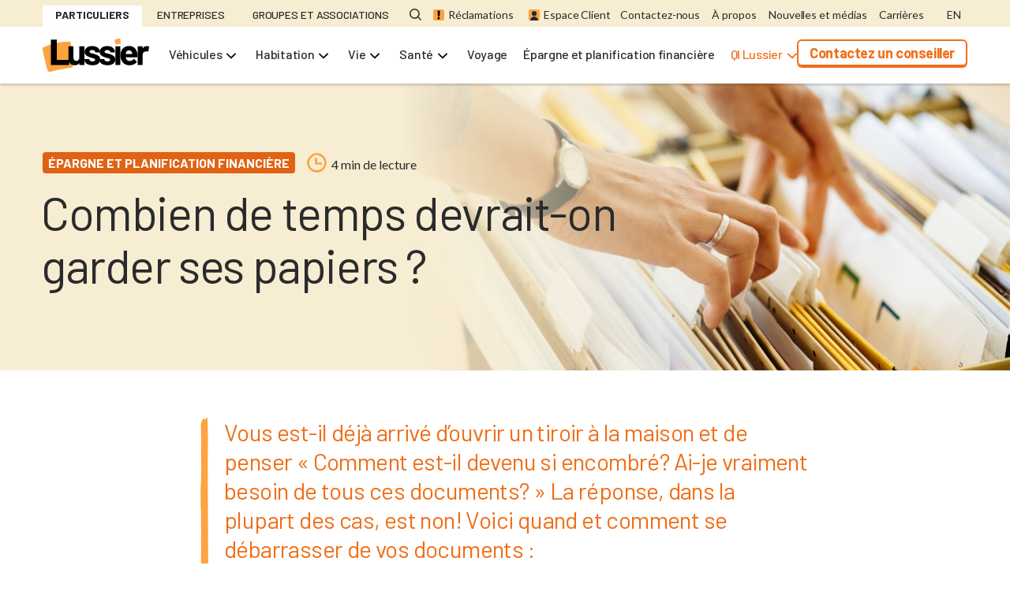

--- FILE ---
content_type: text/html; charset=UTF-8
request_url: https://lussier.co/fr/combien-de-temps-devrait-garder-ses-papiers
body_size: 79868
content:
<!DOCTYPE html>
<html lang="fr" dir="ltr" prefix="og: https://ogp.me/ns#">
  <head>
    <!-- Google Tag Manager -->
    <script>
      (function (w, d, s, l, i) {
        w[l] = w[l] || [];
        w[l].push({'gtm.start': new Date().getTime(), event: 'gtm.js'});
        var f = d.getElementsByTagName(s)[0],

          j = d.createElement(s),
          dl = l != 'dataLayer' ? '&l=' + l : '';
        j.async = true;
        j.src = 'https://www.googletagmanager.com/gtm.js?id=' + i + dl;
        f.parentNode.insertBefore(j, f);

      })(window, document, 'script', 'dataLayer', 'GTM-PLRJWPT');
    </script>
    <!-- End Google Tag Manager -->
    <link rel="preconnect" href="https://fonts.gstatic.com">
    <meta charset="utf-8" />
<link rel="canonical" href="https://lussier.co/fr/combien-de-temps-devrait-garder-ses-papiers" />
<meta property="og:title" content="Combien de temps devrait-on garder ses papiers ? | Lussier" />
<meta property="og:description" content="Combien de temps devrait-on garder ses papiers ?" />
<meta property="og:image" content="https://lussier.co/sites/default/files/2021-12/Combien-de-temps-devraiton-garder-ses-papiers_1200X700.jpg" />
<meta name="Generator" content="Drupal 10 (https://www.drupal.org)" />
<meta name="MobileOptimized" content="width" />
<meta name="HandheldFriendly" content="true" />
<meta name="viewport" content="width=device-width, initial-scale=1.0" />
<script type="application/ld+json">{
    "@context": "https://schema.org",
    "@graph": [
        {
            "@type": "Article",
            "headline": "Combien de temps devrait-on garder ses papiers ?",
            "name": "Combien de temps devrait-on garder ses papiers ?",
            "image": {
                "@type": "ImageObject",
                "url": "https://lussier.co/sites/default/files/2021-12/Combien-de-temps-devraiton-garder-ses-papiers_1200X700.jpg"
            },
            "datePublished": "2023-03-22",
            "dateModified": "2023-03-22",
            "publisher": {
                "@type": "Organization",
                "name": "Lussier Dale Parizeau"
            },
            "mainEntityOfPage": "https://lussier.co/fr/combien-de-temps-devrait-garder-ses-papiers"
        },
        {
            "@type": "Organization",
            "url": "https://lussier.co/fr",
            "logo": {
                "@type": "ImageObject",
                "url": "https://lussier.co/themes/custom/ldp/assets/src/images/logo-black.svg"
            }
        }
    ]
}</script>
<link rel="icon" href="/themes/custom/ldp/favicon.ico" type="image/vnd.microsoft.icon" />
<link rel="alternate" hreflang="en" href="https://lussier.co/en/how-long-should-you-keep-your-documents" />
<link rel="alternate" hreflang="fr" href="https://lussier.co/fr/combien-de-temps-devrait-garder-ses-papiers" />

    <title>Combien de temps devrait-on garder ses papiers ? | Lussier</title>
    <link rel="stylesheet" media="all" href="/sites/default/files/css/css_LBPCRT8SL0souB__EWWTW0Gda4LbfKOUfMQxjHNhJkw.css?delta=0&amp;language=fr&amp;theme=ldp&amp;include=eJx1yEEOwyAMRNELITgSMmECSAZbGNL29o2y6aqb0Z-XsBZmxFvFkOPZ-L4WCgYmseOs4ZSx7KnCkm5UmlQmabWQ51Zi_xO_h-7EzSqyM9A8aiRtkfaSQ7oyFsIfd_axhR4SGdzV8LLwrO-SN-MLttBDqQ" />
<link rel="stylesheet" media="all" href="//fonts.googleapis.com/css2?family=Barlow:wght@400;500;700;900&amp;family=Lato:ital,wght@0,400;0,700;1,400;1,700&amp;display=swap" />
<link rel="stylesheet" media="all" href="/sites/default/files/css/css_4EXY6Im_aMEmCYdY2SLBiuPRqSnjRwOW8Ju-NgnRYPg.css?delta=2&amp;language=fr&amp;theme=ldp&amp;include=eJx1yEEOwyAMRNELITgSMmECSAZbGNL29o2y6aqb0Z-XsBZmxFvFkOPZ-L4WCgYmseOs4ZSx7KnCkm5UmlQmabWQ51Zi_xO_h-7EzSqyM9A8aiRtkfaSQ7oyFsIfd_axhR4SGdzV8LLwrO-SN-MLttBDqQ" />

    
    <link rel="shortcut icon" sizes="16x16 32x32 96x96" href="/themes/custom/ldp/favicon.ico">
  </head>
  <body class="t-nav-light t-page-light">
    <!-- Google Tag Manager (noscript) -->
    <noscript>
      <iframe src="https://www.googletagmanager.com/ns.html?id=GTM-PLRJWPT" height="0" width="0" style="display:none;visibility:hidden"></iframe>
    </noscript>
    <!-- End Google Tag Manager (noscript) -->
        <a href="#main-content" class="visually-hidden focusable">
      Aller au contenu principal
    </a>
    
      <div class="dialog-off-canvas-main-canvas" data-off-canvas-main-canvas>
    


<div  class="page-container">
            
<div  class="site-header-top">
  <div class="l-container">
    <div class="l-full-width">
        





<nav role="navigation" aria-labelledby="block-hub-nav" class="block block-system block-system-menu-blockmain-menu block-hub-nav">
  
        



    
                              
    
<ul  data-region="header_top" region="header_top" class="hub-nav-tabs">
            
<li  class="hub-nav-tabs__item"
 >
                        <a href="/fr/particuliers" title="PARTICULIERS" class="hub-nav-tabs__link" data-drupal-link-system-path="node/701">PARTICULIERS</a>
                </li>
          
<li  class="hub-nav-tabs__item"
 >
                        <a href="/fr/entreprises" title="ENTREPRISES" class="hub-nav-tabs__link" data-drupal-link-system-path="node/696">ENTREPRISES</a>
                </li>
          
<li  class="hub-nav-tabs__item"
 >
                        <a href="/fr/groupes" title="GROUPES ET ASSOCIATIONS" class="hub-nav-tabs__link" data-drupal-link-system-path="node/706">GROUPES ET ASSOCIATIONS</a>
                </li>
      </ul>
  


  </nav>

<div class="secondary-nav-wrap">
<button class="search-toggler js-search-toggle" data-search-toggle type="button" aria-label="Open search modal" aria-controls="search-modal">
  
<svg  class="search-toggler__icon"

  
  
  >
      <use xlink:href="/themes/custom/ldp/assets/dist/icons.svg#search-glass"></use>
</svg>
</button>






<nav role="navigation" aria-labelledby="block-secondary-nav" class="block block-system block-system-menu-blocksecondary-menu block-secondary-nav">
  
        



    
                              
    
<ul  data-region="header_top" region="header_top" class="secondary-nav">
            
<li  class="secondary-nav__item secondary-nav__item--w-icon"
 >
                        

<a
   class="secondary-nav__link secondary-nav__link--w-icon"
    href="/fr/reclamations"
>
              
<svg  class="secondary-nav__icon"

  
  
  >
      <use xlink:href="/themes/custom/ldp/assets/dist/icons.svg#nav-claims"></use>
</svg>
            Réclamations
          </a>
                </li>
          
<li  class="secondary-nav__item secondary-nav__item--w-icon"
 >
                        

<a
   class="secondary-nav__link secondary-nav__link--w-icon"
    href="https://portalt02.csr24.ca/mvc/778570169"
>
              
<svg  class="secondary-nav__icon"

  
  
  >
      <use xlink:href="/themes/custom/ldp/assets/dist/icons.svg#nav-client-area"></use>
</svg>
            Espace Client
          </a>
                </li>
      </ul>
  


  </nav>
</div>






<nav role="navigation" aria-labelledby="block-tertiary-nav" class="block block-system block-system-menu-blocktertiary-menu block-tertiary-nav">
  
        



    
                              
    
<ul  region="header_top" class="secondary-nav">
            
<li  class="secondary-nav__item"
 >
                        <a href="/fr/contactez-nous" title="Contactez-nous" class="secondary-nav__link" data-drupal-link-system-path="node/716">Contactez-nous</a>
                </li>
          
<li  class="secondary-nav__item"
 >
                        <a href="/fr/a-propos" title="À propos" class="secondary-nav__link" data-drupal-link-system-path="node/1471">À propos</a>
                </li>
          
<li  class="secondary-nav__item"
 >
                        <a href="/fr/nouvelles-et-medias" title="Nouvelles et médias" class="secondary-nav__link" data-drupal-link-system-path="node/1481">Nouvelles et médias</a>
                </li>
          
<li  class="secondary-nav__item"
 >
                        <a href="/fr/carrieres" title="Carrières" class="secondary-nav__link" data-drupal-link-system-path="node/1476">Carrières</a>
                </li>
      </ul>
  


  </nav>


<div  class="block block-lussier-navigation block-language-toggle-block lang-toggle">
  
    
      <a href="/en/how-long-should-you-keep-your-documents" hreflang="en">EN</a>
  </div>

    </div>
  </div>
</div>

      
            


<header  class="site-header-bottom">
  <div class="l-container">
    <div class="l-full-width">

      <a href="/fr"  class="ldp-logo"><img  class="ldp-logo__img" src="/themes/custom/ldp/assets/src/images/logo-black.svg" alt="Lucier Dale Parizeau logo"></a>

      <a href="/fr"  class="ldp-logo ldp-logo--alt"><img  class="ldp-logo__img" src="/themes/custom/ldp/assets/src/images/logo-white.svg" alt="Lucier Dale Parizeau logo"></a>

      <button class="nav-toggler js-offcanvas-toggle" data-offcanvas-toggle type="button" aria-label="Toggle navigation" aria-controls="offcanvas-panel">
        
<svg  class="nav-toggler__icon"

  
  
  >
      <use xlink:href="/themes/custom/ldp/assets/dist/icons.svg#burger-menu"></use>
</svg>
      </button>

        





<nav role="navigation" aria-labelledby="block-main-nav" class="block block-system block-system-menu-blockmain-menu block-main-nav navbar">
  
        



    
                                                      
                      
    
<ul  data-region="header_bottom" region="header_bottom" class="main-nav">
            
<li  class="main-nav__item main-nav__item--with-sub dropdown"
     data-hub="Personal"
  >
                                <a href="/fr/particuliers" tabindex="0"  class="main-nav__link main-nav__link--with-sub">PARTICULIERS</a>

                            
<svg  class="main-nav-arrow__icon"

  
  
  >
      <use xlink:href="/themes/custom/ldp/assets/dist/icons.svg#scribble-chevron-no-fill"></use>
</svg>
          
                                            
                      
    
<ul  class="main-nav-level-1 main-nav-level-1--sub main-nav-level-1--sub-1">
            
<li  class="main-nav__item main-nav__item--sub main-nav__item--sub-1 main-nav__item--dropdown-menu main-nav__item--with-sub dropdown"
 >
                                <a href="" tabindex="0"  class="main-nav__link main-nav__link--sub main-nav__link--sub-1 main-nav__link--dropdown-menu main-nav__link--with-sub dropdown">Véhicules</a>

                            
<svg  class="main-nav-arrow__icon"

  
  
  >
      <use xlink:href="/themes/custom/ldp/assets/dist/icons.svg#scribble-chevron-no-fill"></use>
</svg>
          
                                  
                                
    
<ul  class="main-nav-level-2 main-nav-level-2--sub main-nav-level-2--sub-1 main-nav-level-2--sub-2 dropdown-menu">
            
<li  class="main-nav__item main-nav__item--sub main-nav__item--sub-2 main-nav__item--dropdown-menu dropdown"
 >
                                <a href="/fr/particuliers/assurance-automobile" tabindex="0"  class="main-nav__link main-nav__link--sub main-nav__link--sub-2 main-nav__link--dropdown-menu dropdown">Automobile</a>

                        </li>
          
<li  class="main-nav__item main-nav__item--sub main-nav__item--sub-2 main-nav__item--dropdown-menu dropdown"
 >
                                <a href="/fr/particuliers/assurance-bateau" tabindex="0"  class="main-nav__link main-nav__link--sub main-nav__link--sub-2 main-nav__link--dropdown-menu dropdown">Bateau</a>

                        </li>
          
<li  class="main-nav__item main-nav__item--sub main-nav__item--sub-2 main-nav__item--dropdown-menu dropdown"
 >
                                <a href="/fr/particuliers/assurances-moto-et-scooter" tabindex="0"  class="main-nav__link main-nav__link--sub main-nav__link--sub-2 main-nav__link--dropdown-menu dropdown">Moto/Scooter</a>

                        </li>
          
<li  class="main-nav__item main-nav__item--sub main-nav__item--sub-2 main-nav__item--dropdown-menu dropdown"
 >
                                <a href="/fr/particuliers/assurance-motoneige" tabindex="0"  class="main-nav__link main-nav__link--sub main-nav__link--sub-2 main-nav__link--dropdown-menu dropdown">Motoneige</a>

                        </li>
          
<li  class="main-nav__item main-nav__item--sub main-nav__item--sub-2 main-nav__item--dropdown-menu dropdown"
 >
                                <a href="/fr/particuliers/assurance-vr-remorque-et-caravane" tabindex="0"  class="main-nav__link main-nav__link--sub main-nav__link--sub-2 main-nav__link--dropdown-menu dropdown">VR et roulotte</a>

                        </li>
          
<li  class="main-nav__item main-nav__item--sub main-nav__item--sub-2 main-nav__item--dropdown-menu dropdown"
 >
                                <a href="/fr/particuliers/assurance-vtt" tabindex="0"  class="main-nav__link main-nav__link--sub main-nav__link--sub-2 main-nav__link--dropdown-menu dropdown">VTT</a>

                        </li>
      </ul>
  
      </li>
          
<li  class="main-nav__item main-nav__item--sub main-nav__item--sub-1 main-nav__item--dropdown-menu main-nav__item--with-sub dropdown"
 >
                                <a href="" tabindex="0"  class="main-nav__link main-nav__link--sub main-nav__link--sub-1 main-nav__link--dropdown-menu main-nav__link--with-sub dropdown">Habitation</a>

                            
<svg  class="main-nav-arrow__icon"

  
  
  >
      <use xlink:href="/themes/custom/ldp/assets/dist/icons.svg#scribble-chevron-no-fill"></use>
</svg>
          
                                  
                                
    
<ul  class="main-nav-level-2 main-nav-level-2--sub main-nav-level-2--sub-1 main-nav-level-2--sub-2 dropdown-menu">
            
<li  class="main-nav__item main-nav__item--sub main-nav__item--sub-2 main-nav__item--dropdown-menu dropdown"
 >
                                <a href="/fr/particuliers/assurance-condo" tabindex="0"  class="main-nav__link main-nav__link--sub main-nav__link--sub-2 main-nav__link--dropdown-menu dropdown">Condo</a>

                        </li>
          
<li  class="main-nav__item main-nav__item--sub main-nav__item--sub-2 main-nav__item--dropdown-menu dropdown"
 >
                                <a href="/fr/particuliers/assurance-habitation-0" tabindex="0"  class="main-nav__link main-nav__link--sub main-nav__link--sub-2 main-nav__link--dropdown-menu dropdown">Habitation</a>

                        </li>
          
<li  class="main-nav__item main-nav__item--sub main-nav__item--sub-2 main-nav__item--dropdown-menu dropdown"
 >
                                <a href="/fr/particuliers/assurance-locataire" tabindex="0"  class="main-nav__link main-nav__link--sub main-nav__link--sub-2 main-nav__link--dropdown-menu dropdown">Locataire</a>

                        </li>
          
<li  class="main-nav__item main-nav__item--sub main-nav__item--sub-2 main-nav__item--dropdown-menu dropdown"
 >
                                <a href="/fr/particuliers/assurance-residence-secondaire" tabindex="0"  class="main-nav__link main-nav__link--sub main-nav__link--sub-2 main-nav__link--dropdown-menu dropdown">Résidence secondaire</a>

                        </li>
      </ul>
  
      </li>
          
<li  class="main-nav__item main-nav__item--sub main-nav__item--sub-1 main-nav__item--dropdown-menu main-nav__item--with-sub dropdown"
 >
                                <a href="" tabindex="0"  class="main-nav__link main-nav__link--sub main-nav__link--sub-1 main-nav__link--dropdown-menu main-nav__link--with-sub dropdown">Vie</a>

                            
<svg  class="main-nav-arrow__icon"

  
  
  >
      <use xlink:href="/themes/custom/ldp/assets/dist/icons.svg#scribble-chevron-no-fill"></use>
</svg>
          
                                  
                                
    
<ul  class="main-nav-level-2 main-nav-level-2--sub main-nav-level-2--sub-1 main-nav-level-2--sub-2 dropdown-menu">
            
<li  class="main-nav__item main-nav__item--sub main-nav__item--sub-2 main-nav__item--dropdown-menu dropdown"
 >
                                <a href="/fr/assurance-vie-hypothecaire" tabindex="0"  class="main-nav__link main-nav__link--sub main-nav__link--sub-2 main-nav__link--dropdown-menu dropdown">Assurance vie hypothécaire</a>

                        </li>
          
<li  class="main-nav__item main-nav__item--sub main-nav__item--sub-2 main-nav__item--dropdown-menu dropdown"
 >
                                <a href="/fr/particuliers/assurance-vie" tabindex="0"  class="main-nav__link main-nav__link--sub main-nav__link--sub-2 main-nav__link--dropdown-menu dropdown">Assurance vie</a>

                        </li>
      </ul>
  
      </li>
          
<li  class="main-nav__item main-nav__item--sub main-nav__item--sub-1 main-nav__item--dropdown-menu main-nav__item--with-sub dropdown"
 >
                                <a href="" tabindex="0"  class="main-nav__link main-nav__link--sub main-nav__link--sub-1 main-nav__link--dropdown-menu main-nav__link--with-sub dropdown">Santé</a>

                            
<svg  class="main-nav-arrow__icon"

  
  
  >
      <use xlink:href="/themes/custom/ldp/assets/dist/icons.svg#scribble-chevron-no-fill"></use>
</svg>
          
                                  
                                
    
<ul  class="main-nav-level-2 main-nav-level-2--sub main-nav-level-2--sub-1 main-nav-level-2--sub-2 dropdown-menu">
            
<li  class="main-nav__item main-nav__item--sub main-nav__item--sub-2 main-nav__item--dropdown-menu dropdown"
 >
                                <a href="/fr/particuliers/assurance-accident" tabindex="0"  class="main-nav__link main-nav__link--sub main-nav__link--sub-2 main-nav__link--dropdown-menu dropdown">Accident</a>

                        </li>
          
<li  class="main-nav__item main-nav__item--sub main-nav__item--sub-2 main-nav__item--dropdown-menu dropdown"
 >
                                <a href="/fr/particuliers/assurances-invalidite-et-maladie-grave" tabindex="0"  class="main-nav__link main-nav__link--sub main-nav__link--sub-2 main-nav__link--dropdown-menu dropdown">Maladie et invalidité</a>

                        </li>
      </ul>
  
      </li>
          
<li  class="main-nav__item main-nav__item--sub main-nav__item--sub-1 main-nav__item--dropdown-menu dropdown"
 >
                                <a href="/fr/particuliers/assurance-voyage" tabindex="0"  class="main-nav__link main-nav__link--sub main-nav__link--sub-1 main-nav__link--dropdown-menu dropdown">Voyage</a>

                        </li>
          
<li  class="main-nav__item main-nav__item--sub main-nav__item--sub-1 main-nav__item--dropdown-menu dropdown"
 >
                                <a href="/fr/particuliers/epargne-placements-et-retraite" tabindex="0"  class="main-nav__link main-nav__link--sub main-nav__link--sub-1 main-nav__link--dropdown-menu dropdown">Épargne et planification financière</a>

                        </li>
          
<li  class="main-nav__item main-nav__item--sub main-nav__item--sub-1 main-nav__item--dropdown-menu main-nav__item--with-sub main-nav__item--alt dropdown"
 >
                                <a href="" tabindex="0"  class="main-nav__link main-nav__link--sub main-nav__link--sub-1 main-nav__link--dropdown-menu main-nav__link--with-sub main-nav__link--alt dropdown">QI Lussier</a>

                            
<svg  class="main-nav-arrow__icon"

  
  
  >
      <use xlink:href="/themes/custom/ldp/assets/dist/icons.svg#scribble-chevron-no-fill"></use>
</svg>
          
                                  
                                
    
<ul  class="main-nav-level-2 main-nav-level-2--sub main-nav-level-2--sub-1 main-nav-level-2--sub-2 dropdown-menu">
            
<li  class="main-nav__item main-nav__item--sub main-nav__item--sub-2 main-nav__item--dropdown-menu dropdown"
 >
                                <a href="/fr/particuliers/accueil-qi" tabindex="0"  class="main-nav__link main-nav__link--sub main-nav__link--sub-2 main-nav__link--dropdown-menu dropdown">Accueil QI</a>

                        </li>
          
<li  class="main-nav__item main-nav__item--sub main-nav__item--sub-2 main-nav__item--dropdown-menu dropdown"
 >
                                <a href="/fr/particuliers/accueil-qi/conduire-naviguer-faire-du-sentier" tabindex="0"  class="main-nav__link main-nav__link--sub main-nav__link--sub-2 main-nav__link--dropdown-menu dropdown">Conduire, naviguer...</a>

                        </li>
          
<li  class="main-nav__item main-nav__item--sub main-nav__item--sub-2 main-nav__item--dropdown-menu dropdown"
 >
                                <a href="/fr/particuliers/accueil-qi/famille-et-sante" tabindex="0"  class="main-nav__link main-nav__link--sub main-nav__link--sub-2 main-nav__link--dropdown-menu dropdown">Famille et santé</a>

                        </li>
          
<li  class="main-nav__item main-nav__item--sub main-nav__item--sub-2 main-nav__item--dropdown-menu dropdown"
 >
                                <a href="/fr/particuliers/accueil-qi/proprietes-et-objets-de-valeur" tabindex="0"  class="main-nav__link main-nav__link--sub main-nav__link--sub-2 main-nav__link--dropdown-menu dropdown">Propriétés et objets de valeur</a>

                        </li>
          
<li  class="main-nav__item main-nav__item--sub main-nav__item--sub-2 main-nav__item--dropdown-menu dropdown"
 >
                                <a href="/fr/particuliers/accueil-qi/retraite-et-epargne" tabindex="0"  class="main-nav__link main-nav__link--sub main-nav__link--sub-2 main-nav__link--dropdown-menu dropdown">Retraite et argent</a>

                        </li>
          
<li  class="main-nav__item main-nav__item--sub main-nav__item--sub-2 main-nav__item--dropdown-menu dropdown"
 >
                                <a href="/fr/particuliers/accueil-qi/voyages-et-loisirs" tabindex="0"  class="main-nav__link main-nav__link--sub main-nav__link--sub-2 main-nav__link--dropdown-menu dropdown">Voyages et loisirs</a>

                        </li>
      </ul>
  
      </li>
          
<li  class="main-nav__item main-nav__item--sub main-nav__item--sub-1 main-nav__item--dropdown-menu main-nav__item--button dropdown"
 >
                        <a href="/fr/contactez-nous/nous-joindre" title="Contactez un conseiller" class="b b--special b--thin" data-drupal-link-system-path="node/711">Contactez un conseiller</a>
                </li>
      </ul>
  
      </li>
          
<li  class="main-nav__item main-nav__item--with-sub dropdown"
     data-hub="Business"
  >
                                <a href="/fr/entreprises" tabindex="0"  class="main-nav__link main-nav__link--with-sub">ENTREPRISES</a>

                            
<svg  class="main-nav-arrow__icon"

  
  
  >
      <use xlink:href="/themes/custom/ldp/assets/dist/icons.svg#scribble-chevron-no-fill"></use>
</svg>
          
                                            
                      
    
<ul  class="main-nav-level-1 main-nav-level-1--sub main-nav-level-1--sub-1">
            
<li  class="main-nav__item main-nav__item--sub main-nav__item--sub-1 main-nav__item--dropdown-menu main-nav__item--with-sub dropdown"
 >
                                <a href="" tabindex="0"  class="main-nav__link main-nav__link--sub main-nav__link--sub-1 main-nav__link--dropdown-menu main-nav__link--with-sub dropdown">Secteurs d’activité</a>

                            
<svg  class="main-nav-arrow__icon"

  
  
  >
      <use xlink:href="/themes/custom/ldp/assets/dist/icons.svg#scribble-chevron-no-fill"></use>
</svg>
          
                                  
                                
    
<ul  class="main-nav-level-2 main-nav-level-2--sub main-nav-level-2--sub-1 main-nav-level-2--sub-2 dropdown-menu">
            
<li  class="main-nav__item main-nav__item--sub main-nav__item--sub-2 main-nav__item--dropdown-menu dropdown"
 >
                                <a href="/fr/entreprises/assurance-agricole" tabindex="0"  class="main-nav__link main-nav__link--sub main-nav__link--sub-2 main-nav__link--dropdown-menu dropdown">Agricole</a>

                        </li>
          
<li  class="main-nav__item main-nav__item--sub main-nav__item--sub-2 main-nav__item--dropdown-menu dropdown"
 >
                                <a href="/fr/entreprises/assurance-pour-lindustrie-automobile" tabindex="0"  class="main-nav__link main-nav__link--sub main-nav__link--sub-2 main-nav__link--dropdown-menu dropdown">Automobile</a>

                        </li>
          
<li  class="main-nav__item main-nav__item--sub main-nav__item--sub-2 main-nav__item--dropdown-menu dropdown"
 >
                                <a href="/fr/entreprises/assurance-des-cliniques-de-sante" tabindex="0"  class="main-nav__link main-nav__link--sub main-nav__link--sub-2 main-nav__link--dropdown-menu dropdown">Cliniques de soins de santé</a>

                        </li>
          
<li  class="main-nav__item main-nav__item--sub main-nav__item--sub-2 main-nav__item--dropdown-menu dropdown"
 >
                                <a href="/fr/entreprises/assurance-pour-le-commerce-de-detail" tabindex="0"  class="main-nav__link main-nav__link--sub main-nav__link--sub-2 main-nav__link--dropdown-menu dropdown">Commerce de détail</a>

                        </li>
          
<li  class="main-nav__item main-nav__item--sub main-nav__item--sub-2 main-nav__item--dropdown-menu dropdown"
 >
                                <a href="/fr/entreprises/assurance-pour-la-construction" tabindex="0"  class="main-nav__link main-nav__link--sub main-nav__link--sub-2 main-nav__link--dropdown-menu dropdown">Construction</a>

                        </li>
          
<li  class="main-nav__item main-nav__item--sub main-nav__item--sub-2 main-nav__item--dropdown-menu dropdown"
 >
                                <a href="/fr/entreprises/assurance-des-entreprises-de-services" tabindex="0"  class="main-nav__link main-nav__link--sub main-nav__link--sub-2 main-nav__link--dropdown-menu dropdown">Entreprise de services</a>

                        </li>
          
<li  class="main-nav__item main-nav__item--sub main-nav__item--sub-2 main-nav__item--dropdown-menu dropdown"
 >
                                <a href="/fr/entreprises/assurance-environnementale" tabindex="0"  class="main-nav__link main-nav__link--sub main-nav__link--sub-2 main-nav__link--dropdown-menu dropdown">Environnemental</a>

                        </li>
          
<li  class="main-nav__item main-nav__item--sub main-nav__item--sub-2 main-nav__item--dropdown-menu dropdown"
 >
                                <a href="/fr/entreprises/secteur-foresterie" tabindex="0"  class="main-nav__link main-nav__link--sub main-nav__link--sub-2 main-nav__link--dropdown-menu dropdown">Foresterie</a>

                        </li>
          
<li  class="main-nav__item main-nav__item--sub main-nav__item--sub-2 main-nav__item--dropdown-menu dropdown"
 >
                                <a href="/fr/entreprises/assurance-du-secteur-immobilier" tabindex="0"  class="main-nav__link main-nav__link--sub main-nav__link--sub-2 main-nav__link--dropdown-menu dropdown">Immobilier</a>

                        </li>
          
<li  class="main-nav__item main-nav__item--sub main-nav__item--sub-2 main-nav__item--dropdown-menu dropdown"
 >
                                <a href="/fr/entreprises/assurance-pour-manufactures-distributeurs-et-grossistes" tabindex="0"  class="main-nav__link main-nav__link--sub main-nav__link--sub-2 main-nav__link--dropdown-menu dropdown">Manufacturier</a>

                        </li>
          
<li  class="main-nav__item main-nav__item--sub main-nav__item--sub-2 main-nav__item--dropdown-menu dropdown"
 >
                                <a href="/fr/entreprises/assurance-maritime-commerciale" tabindex="0"  class="main-nav__link main-nav__link--sub main-nav__link--sub-2 main-nav__link--dropdown-menu dropdown">Maritime</a>

                        </li>
          
<li  class="main-nav__item main-nav__item--sub main-nav__item--sub-2 main-nav__item--dropdown-menu dropdown"
 >
                                <a href="/fr/entreprises/assurance-du-secteur-du-transport" tabindex="0"  class="main-nav__link main-nav__link--sub main-nav__link--sub-2 main-nav__link--dropdown-menu dropdown">Transport</a>

                        </li>
      </ul>
  
      </li>
          
<li  class="main-nav__item main-nav__item--sub main-nav__item--sub-1 main-nav__item--dropdown-menu main-nav__item--with-sub dropdown"
 >
                                <a href="" tabindex="0"  class="main-nav__link main-nav__link--sub main-nav__link--sub-1 main-nav__link--dropdown-menu main-nav__link--with-sub dropdown">Assurances</a>

                            
<svg  class="main-nav-arrow__icon"

  
  
  >
      <use xlink:href="/themes/custom/ldp/assets/dist/icons.svg#scribble-chevron-no-fill"></use>
</svg>
          
                                  
                                
    
<ul  class="main-nav-level-2 main-nav-level-2--sub main-nav-level-2--sub-1 main-nav-level-2--sub-2 dropdown-menu">
            
<li  class="main-nav__item main-nav__item--sub main-nav__item--sub-2 main-nav__item--dropdown-menu dropdown"
 >
                                <a href="/fr/entreprises/assurance-administrateurs-et-dirigeants" tabindex="0"  class="main-nav__link main-nav__link--sub main-nav__link--sub-2 main-nav__link--dropdown-menu dropdown">Administrateurs et dirigeants</a>

                        </li>
          
<li  class="main-nav__item main-nav__item--sub main-nav__item--sub-2 main-nav__item--dropdown-menu dropdown"
 >
                                <a href="/fr/entreprises/assurance-des-biens-commerciaux" tabindex="0"  class="main-nav__link main-nav__link--sub main-nav__link--sub-2 main-nav__link--dropdown-menu dropdown">Biens commerciaux</a>

                        </li>
          
<li  class="main-nav__item main-nav__item--sub main-nav__item--sub-2 main-nav__item--dropdown-menu dropdown"
 >
                                <a href="/fr/entreprises/assurance-bris-dequipement" tabindex="0"  class="main-nav__link main-nav__link--sub main-nav__link--sub-2 main-nav__link--dropdown-menu dropdown">Bris d’équipement</a>

                        </li>
          
<li  class="main-nav__item main-nav__item--sub main-nav__item--sub-2 main-nav__item--dropdown-menu dropdown"
 >
                                <a href="/fr/entreprises/service-de-cautionnement" tabindex="0"  class="main-nav__link main-nav__link--sub main-nav__link--sub-2 main-nav__link--dropdown-menu dropdown">Cautionnement</a>

                        </li>
          
<li  class="main-nav__item main-nav__item--sub main-nav__item--sub-2 main-nav__item--dropdown-menu dropdown"
 >
                                <a href="/fr/entreprises/assurance-marchandise-stock-throughput" tabindex="0"  class="main-nav__link main-nav__link--sub main-nav__link--sub-2 main-nav__link--dropdown-menu dropdown">Cargaison (Stock Throughput)</a>

                        </li>
          
<li  class="main-nav__item main-nav__item--sub main-nav__item--sub-2 main-nav__item--dropdown-menu dropdown"
 >
                                <a href="/fr/assurance-marchandise-transit" tabindex="0"  class="main-nav__link main-nav__link--sub main-nav__link--sub-2 main-nav__link--dropdown-menu dropdown">Cargaison (Transit)</a>

                        </li>
          
<li  class="main-nav__item main-nav__item--sub main-nav__item--sub-2 main-nav__item--dropdown-menu dropdown"
 >
                                <a href="/fr/entreprises/assurance-chantier-wrap" tabindex="0"  class="main-nav__link main-nav__link--sub main-nav__link--sub-2 main-nav__link--dropdown-menu dropdown">Chantier « wrap-up »</a>

                        </li>
          
<li  class="main-nav__item main-nav__item--sub main-nav__item--sub-2 main-nav__item--dropdown-menu dropdown"
 >
                                <a href="/fr/entreprises/assurance-cyberrisques" tabindex="0"  class="main-nav__link main-nav__link--sub main-nav__link--sub-2 main-nav__link--dropdown-menu dropdown">Cyberrisques</a>

                        </li>
          
<li  class="main-nav__item main-nav__item--sub main-nav__item--sub-2 main-nav__item--dropdown-menu dropdown"
 >
                                <a href="/fr/entreprises/assurance-evenementielle" tabindex="0"  class="main-nav__link main-nav__link--sub main-nav__link--sub-2 main-nav__link--dropdown-menu dropdown">Événementiel</a>

                        </li>
          
<li  class="main-nav__item main-nav__item--sub main-nav__item--sub-2 main-nav__item--dropdown-menu dropdown"
 >
                                <a href="/fr/entreprises/assurance-frais-generaux-dentreprise" tabindex="0"  class="main-nav__link main-nav__link--sub main-nav__link--sub-2 main-nav__link--dropdown-menu dropdown">Frais généraux</a>

                        </li>
          
<li  class="main-nav__item main-nav__item--sub main-nav__item--sub-2 main-nav__item--dropdown-menu dropdown"
 >
                                <a href="/fr/entreprises/assurance-gestion-des-risques" tabindex="0"  class="main-nav__link main-nav__link--sub main-nav__link--sub-2 main-nav__link--dropdown-menu dropdown">Gestion des risques</a>

                        </li>
          
<li  class="main-nav__item main-nav__item--sub main-nav__item--sub-2 main-nav__item--dropdown-menu dropdown"
 >
                                <a href="/fr/accompagnement-juridique-gestion-du-dossier-pevl" tabindex="0"  class="main-nav__link main-nav__link--sub main-nav__link--sub-2 main-nav__link--dropdown-menu dropdown">Gestion du dossier PEVL</a>

                        </li>
          
<li  class="main-nav__item main-nav__item--sub main-nav__item--sub-2 main-nav__item--dropdown-menu dropdown"
 >
                                <a href="/fr/entreprises/assurance-protection-du-revenu" tabindex="0"  class="main-nav__link main-nav__link--sub main-nav__link--sub-2 main-nav__link--dropdown-menu dropdown">Perte de revenu</a>

                        </li>
          
<li  class="main-nav__item main-nav__item--sub main-nav__item--sub-2 main-nav__item--dropdown-menu dropdown"
 >
                                <a href="/fr/entreprises/assurance-rachat-de-parts" tabindex="0"  class="main-nav__link main-nav__link--sub main-nav__link--sub-2 main-nav__link--dropdown-menu dropdown">Rachat des parts</a>

                        </li>
          
<li  class="main-nav__item main-nav__item--sub main-nav__item--sub-2 main-nav__item--dropdown-menu dropdown"
 >
                                <a href="/fr/entreprises/assurance-responsabilite-professionnelle" tabindex="0"  class="main-nav__link main-nav__link--sub main-nav__link--sub-2 main-nav__link--dropdown-menu dropdown">Responsabilité professionnelle</a>

                        </li>
          
<li  class="main-nav__item main-nav__item--sub main-nav__item--sub-2 main-nav__item--dropdown-menu dropdown"
 >
                                <a href="/fr/entreprises/assurance-responsabilite-civile" tabindex="0"  class="main-nav__link main-nav__link--sub main-nav__link--sub-2 main-nav__link--dropdown-menu dropdown">Responsabilité civile</a>

                        </li>
          
<li  class="main-nav__item main-nav__item--sub main-nav__item--sub-2 main-nav__item--dropdown-menu dropdown"
 >
                                <a href="/fr/entreprises/assurance-responsabilite-environnementale" tabindex="0"  class="main-nav__link main-nav__link--sub main-nav__link--sub-2 main-nav__link--dropdown-menu dropdown">Responsabilité environnementale</a>

                        </li>
          
<li  class="main-nav__item main-nav__item--sub main-nav__item--sub-2 main-nav__item--dropdown-menu dropdown"
 >
                                <a href="/fr/entreprises/assurance-des-syndicats-de-copropriete" tabindex="0"  class="main-nav__link main-nav__link--sub main-nav__link--sub-2 main-nav__link--dropdown-menu dropdown">Syndicats de copropriété</a>

                        </li>
          
<li  class="main-nav__item main-nav__item--sub main-nav__item--sub-2 main-nav__item--dropdown-menu dropdown"
 >
                                <a href="/fr/entreprises/assurance-des-vehicules-commerciaux" tabindex="0"  class="main-nav__link main-nav__link--sub main-nav__link--sub-2 main-nav__link--dropdown-menu dropdown">Véhicules commerciaux</a>

                        </li>
      </ul>
  
      </li>
          
<li  class="main-nav__item main-nav__item--sub main-nav__item--sub-1 main-nav__item--dropdown-menu main-nav__item--with-sub dropdown"
 >
                                <a href="" tabindex="0"  class="main-nav__link main-nav__link--sub main-nav__link--sub-1 main-nav__link--dropdown-menu main-nav__link--with-sub dropdown">SST</a>

                            
<svg  class="main-nav-arrow__icon"

  
  
  >
      <use xlink:href="/themes/custom/ldp/assets/dist/icons.svg#scribble-chevron-no-fill"></use>
</svg>
          
                                  
                                
    
<ul  class="main-nav-level-2 main-nav-level-2--sub main-nav-level-2--sub-1 main-nav-level-2--sub-2 dropdown-menu">
            
<li  class="main-nav__item main-nav__item--sub main-nav__item--sub-2 main-nav__item--dropdown-menu dropdown"
 >
                                <a href="/fr/entreprises/sante-et-securite-du-travail" tabindex="0"  class="main-nav__link main-nav__link--sub main-nav__link--sub-2 main-nav__link--dropdown-menu dropdown">Santé et sécurité du travail</a>

                        </li>
          
<li  class="main-nav__item main-nav__item--sub main-nav__item--sub-2 main-nav__item--dropdown-menu dropdown"
 >
                                <a href="/fr/entreprises/droit-du-travail-et-de-lemploi" tabindex="0"  class="main-nav__link main-nav__link--sub main-nav__link--sub-2 main-nav__link--dropdown-menu dropdown">Droit du travail et de l’emploi</a>

                        </li>
          
<li  class="main-nav__item main-nav__item--sub main-nav__item--sub-2 main-nav__item--dropdown-menu dropdown"
 >
                                <a href="/fr/entreprises/gestion-de-linvalidite-au-travail" tabindex="0"  class="main-nav__link main-nav__link--sub main-nav__link--sub-2 main-nav__link--dropdown-menu dropdown">Gestion de l’invalidité</a>

                        </li>
          
<li  class="main-nav__item main-nav__item--sub main-nav__item--sub-2 main-nav__item--dropdown-menu dropdown"
 >
                                <a href="/fr/entreprises/nos-formations" tabindex="0"  class="main-nav__link main-nav__link--sub main-nav__link--sub-2 main-nav__link--dropdown-menu dropdown">Formations SST</a>

                        </li>
          
<li  class="main-nav__item main-nav__item--sub main-nav__item--sub-2 main-nav__item--dropdown-menu dropdown"
 >
                                <a href="/fr/mutuelles-de-prevention-0" tabindex="0"  class="main-nav__link main-nav__link--sub main-nav__link--sub-2 main-nav__link--dropdown-menu dropdown">Mutuelles de prévention</a>

                        </li>
      </ul>
  
      </li>
          
<li  class="main-nav__item main-nav__item--sub main-nav__item--sub-1 main-nav__item--dropdown-menu main-nav__item--with-sub dropdown"
 >
                                <a href="" tabindex="0"  class="main-nav__link main-nav__link--sub main-nav__link--sub-1 main-nav__link--dropdown-menu main-nav__link--with-sub dropdown">Rémunération et avantages sociaux</a>

                            
<svg  class="main-nav-arrow__icon"

  
  
  >
      <use xlink:href="/themes/custom/ldp/assets/dist/icons.svg#scribble-chevron-no-fill"></use>
</svg>
          
                                  
                                
    
<ul  class="main-nav-level-2 main-nav-level-2--sub main-nav-level-2--sub-1 main-nav-level-2--sub-2 dropdown-menu">
            
<li  class="main-nav__item main-nav__item--sub main-nav__item--sub-2 main-nav__item--dropdown-menu dropdown"
 >
                                <a href="/fr/entreprises/remuneration-globale" tabindex="0"  class="main-nav__link main-nav__link--sub main-nav__link--sub-2 main-nav__link--dropdown-menu dropdown">Rémunération globale</a>

                        </li>
          
<li  class="main-nav__item main-nav__item--sub main-nav__item--sub-2 main-nav__item--dropdown-menu dropdown"
 >
                                <a href="/fr/entreprises/service-de-dotation" tabindex="0"  class="main-nav__link main-nav__link--sub main-nav__link--sub-2 main-nav__link--dropdown-menu dropdown">Dotation</a>

                        </li>
          
<li  class="main-nav__item main-nav__item--sub main-nav__item--sub-2 main-nav__item--dropdown-menu dropdown"
 >
                                <a href="/fr/entreprises/equite-salariale" tabindex="0"  class="main-nav__link main-nav__link--sub main-nav__link--sub-2 main-nav__link--dropdown-menu dropdown">Équité salariale</a>

                        </li>
          
<li  class="main-nav__item main-nav__item--sub main-nav__item--sub-2 main-nav__item--dropdown-menu dropdown"
 >
                                <a href="/fr/entreprises/regime-dassurance-collective" tabindex="0"  class="main-nav__link main-nav__link--sub main-nav__link--sub-2 main-nav__link--dropdown-menu dropdown">Assurance collective</a>

                        </li>
          
<li  class="main-nav__item main-nav__item--sub main-nav__item--sub-2 main-nav__item--dropdown-menu dropdown"
 >
                                <a href="/fr/entreprises/sante-corporative" tabindex="0"  class="main-nav__link main-nav__link--sub main-nav__link--sub-2 main-nav__link--dropdown-menu dropdown">Santé corporative</a>

                        </li>
          
<li  class="main-nav__item main-nav__item--sub main-nav__item--sub-2 main-nav__item--dropdown-menu dropdown"
 >
                                <a href="/fr/entreprises/service-dactuaires" tabindex="0"  class="main-nav__link main-nav__link--sub main-nav__link--sub-2 main-nav__link--dropdown-menu dropdown">Service d’actuaires</a>

                        </li>
          
<li  class="main-nav__item main-nav__item--sub main-nav__item--sub-2 main-nav__item--dropdown-menu dropdown"
 >
                                <a href="/fr/entreprises/regimes-de-retraite-et-gestion-des-actifs" tabindex="0"  class="main-nav__link main-nav__link--sub main-nav__link--sub-2 main-nav__link--dropdown-menu dropdown">Régimes de retraite</a>

                        </li>
      </ul>
  
      </li>
          
<li  class="main-nav__item main-nav__item--sub main-nav__item--sub-1 main-nav__item--dropdown-menu main-nav__item--with-sub main-nav__item--alt dropdown"
 >
                                <a href="" tabindex="0"  class="main-nav__link main-nav__link--sub main-nav__link--sub-1 main-nav__link--dropdown-menu main-nav__link--with-sub main-nav__link--alt dropdown">QI Lussier</a>

                            
<svg  class="main-nav-arrow__icon"

  
  
  >
      <use xlink:href="/themes/custom/ldp/assets/dist/icons.svg#scribble-chevron-no-fill"></use>
</svg>
          
                                  
                                
    
<ul  class="main-nav-level-2 main-nav-level-2--sub main-nav-level-2--sub-1 main-nav-level-2--sub-2 dropdown-menu">
            
<li  class="main-nav__item main-nav__item--sub main-nav__item--sub-2 main-nav__item--dropdown-menu dropdown"
 >
                                <a href="/fr/entreprises/accueil-qi" tabindex="0"  class="main-nav__link main-nav__link--sub main-nav__link--sub-2 main-nav__link--dropdown-menu dropdown">Accueil QI</a>

                        </li>
          
<li  class="main-nav__item main-nav__item--sub main-nav__item--sub-2 main-nav__item--dropdown-menu dropdown"
 >
                                <a href="/fr/entreprises/accueil-qi/affaires-et-argent" tabindex="0"  class="main-nav__link main-nav__link--sub main-nav__link--sub-2 main-nav__link--dropdown-menu dropdown">Affaires et argent</a>

                        </li>
          
<li  class="main-nav__item main-nav__item--sub main-nav__item--sub-2 main-nav__item--dropdown-menu dropdown"
 >
                                <a href="/fr/entreprises/accueil-qi/batiments-et-emplacements" tabindex="0"  class="main-nav__link main-nav__link--sub main-nav__link--sub-2 main-nav__link--dropdown-menu dropdown">Bâtiments et emplacements</a>

                        </li>
          
<li  class="main-nav__item main-nav__item--sub main-nav__item--sub-2 main-nav__item--dropdown-menu dropdown"
 >
                                <a href="/fr/entreprises/accueil-qi/equipements-et-produits" tabindex="0"  class="main-nav__link main-nav__link--sub main-nav__link--sub-2 main-nav__link--dropdown-menu dropdown">Équipements et produits</a>

                        </li>
          
<li  class="main-nav__item main-nav__item--sub main-nav__item--sub-2 main-nav__item--dropdown-menu dropdown"
 >
                                <a href="/fr/entreprises/accueil-qi/evenementiel" tabindex="0"  class="main-nav__link main-nav__link--sub main-nav__link--sub-2 main-nav__link--dropdown-menu dropdown">Événements</a>

                        </li>
          
<li  class="main-nav__item main-nav__item--sub main-nav__item--sub-2 main-nav__item--dropdown-menu dropdown"
 >
                                <a href="/fr/entreprises/accueil-qi/individus" tabindex="0"  class="main-nav__link main-nav__link--sub main-nav__link--sub-2 main-nav__link--dropdown-menu dropdown">Individus</a>

                        </li>
          
<li  class="main-nav__item main-nav__item--sub main-nav__item--sub-2 main-nav__item--dropdown-menu dropdown"
 >
                                <a href="/fr/entreprises/accueil-qi/technologie" tabindex="0"  class="main-nav__link main-nav__link--sub main-nav__link--sub-2 main-nav__link--dropdown-menu dropdown">Technologie</a>

                        </li>
      </ul>
  
      </li>
          
<li  class="main-nav__item main-nav__item--sub main-nav__item--sub-1 main-nav__item--dropdown-menu main-nav__item--button dropdown"
 >
                        <a href="/fr/contactez-nous/nous-joindre" title="Communiquez avec un courtier" class="b b--special b--thin" data-drupal-link-system-path="node/711">Contactez un conseiller</a>
                </li>
      </ul>
  
      </li>
          
<li  class="main-nav__item main-nav__item--with-sub dropdown"
     data-hub="Groups"
  >
                                <a href="/fr/groupes" tabindex="0"  class="main-nav__link main-nav__link--with-sub">GROUPES ET ASSOCIATIONS</a>

                            
<svg  class="main-nav-arrow__icon"

  
  
  >
      <use xlink:href="/themes/custom/ldp/assets/dist/icons.svg#scribble-chevron-no-fill"></use>
</svg>
          
                                            
                      
    
<ul  class="main-nav-level-1 main-nav-level-1--sub main-nav-level-1--sub-1">
            
<li  class="main-nav__item main-nav__item--sub main-nav__item--sub-1 main-nav__item--dropdown-menu dropdown"
 >
                                <a href="/fr/groupes/groupes-et-associations" tabindex="0"  class="main-nav__link main-nav__link--sub main-nav__link--sub-1 main-nav__link--dropdown-menu dropdown">Vérifiez l’admissibilité du groupe auprès d’un courtier</a>

                        </li>
          
<li  class="main-nav__item main-nav__item--sub main-nav__item--sub-1 main-nav__item--dropdown-menu main-nav__item--button dropdown"
 >
                        <a href="/fr/contactez-nous/nous-joindre" title="Communiquez avec un courtier" class="b b--special b--thin" data-drupal-link-system-path="node/711">Contactez un conseiller</a>
                </li>
      </ul>
  
      </li>
      </ul>
  


  </nav>


      <button class="search-toggler js-search-toggle" data-search-toggle type="button" aria-label="Open search modal" aria-label="Toggle navigation" aria-controls="search-modal">
        
<svg  class="search-toggler__icon"

  
  
  >
      <use xlink:href="/themes/custom/ldp/assets/dist/icons.svg#search-glass"></use>
</svg>
      </button>
    </div>
  </div>
</header>

      
            


<div  class="offcanvas" id="offcanvas-panel" role="dialog" tabindex="-1" aria-labelledby="offcanvas-menu-label">
  <div  class="offcanvas__header">

    <a href="/fr"  class="ldp-logo"><img  class="ldp-logo__img" src="/themes/custom/ldp/assets/src/images/logo-black.svg" alt="Lucier Dale Parizeau logo"></a>

    <span id="offcanvas-menu-label" class="h-visually-hidden">Offcanvas menu</span>

    <button class="offcanvas__close" type="button" data-offcanvas-toggle aria-label="Fermer">
      
<svg  class="offcanvas__icon"

  
  
  >
      <use xlink:href="/themes/custom/ldp/assets/dist/icons.svg#close"></use>
</svg>
    </button>
  </div>
  <div  class="offcanvas__body">
      





<nav role="navigation" aria-labelledby="block-secondary-offcanvas-nav" class="block block-system block-system-menu-blocksecondary-menu block-secondary-offcanvas-nav">
  
        



    
                    
    
<ul  data-region="offcanvas" region="offcanvas" class="secondary-nav secondary-nav--offcanvas">
            
<li  class="secondary-nav__item secondary-nav__item--w-icon"
 >
                        

<a
   class="secondary-nav__link secondary-nav__link--w-icon"
    href="/fr/reclamations"
>
              
<svg  class="secondary-nav__icon"

  
  
  >
      <use xlink:href="/themes/custom/ldp/assets/dist/icons.svg#nav-claims"></use>
</svg>
            Réclamations
          </a>
                </li>
          
<li  class="secondary-nav__item secondary-nav__item--w-icon"
 >
                        

<a
   class="secondary-nav__link secondary-nav__link--w-icon"
    href="https://portalt02.csr24.ca/mvc/778570169"
>
              
<svg  class="secondary-nav__icon"

  
  
  >
      <use xlink:href="/themes/custom/ldp/assets/dist/icons.svg#nav-client-area"></use>
</svg>
            Espace Client
          </a>
                </li>
      </ul>
  


  </nav>






<nav role="navigation" aria-labelledby="block-hub-offcanvas-nav" class="block block-system block-system-menu-blockmain-menu block-hub-offcanvas-nav">
  
        



    
                              
    
<ul  data-region="offcanvas" region="offcanvas" class="hub-nav-dropdown">
            
<li  class="hub-nav-dropdown__item"
 >
                        <a href="/fr/particuliers" title="PARTICULIERS" class="hub-nav-dropdown__link" data-drupal-link-system-path="node/701">PARTICULIERS</a>
                </li>
          
<li  class="hub-nav-dropdown__item"
 >
                        <a href="/fr/entreprises" title="ENTREPRISES" class="hub-nav-dropdown__link" data-drupal-link-system-path="node/696">ENTREPRISES</a>
                </li>
          
<li  class="hub-nav-dropdown__item"
 >
                        <a href="/fr/groupes" title="GROUPES ET ASSOCIATIONS" class="hub-nav-dropdown__link" data-drupal-link-system-path="node/706">GROUPES ET ASSOCIATIONS</a>
                </li>
      </ul>
  


  </nav>






<nav role="navigation" aria-labelledby="block-tertiary-offcanvas-nav" class="block block-system block-system-menu-blocktertiary-menu block-tertiary-offcanvas-nav">
  
        



    
                    
    
<ul  region="offcanvas" class="secondary-nav secondary-nav--offcanvas secondary-nav--column">
            
<li  class="secondary-nav__item"
 >
                        <a href="/fr/contactez-nous" title="Contactez-nous" class="secondary-nav__link" data-drupal-link-system-path="node/716">Contactez-nous</a>
                </li>
          
<li  class="secondary-nav__item"
 >
                        <a href="/fr/a-propos" title="À propos" class="secondary-nav__link" data-drupal-link-system-path="node/1471">À propos</a>
                </li>
          
<li  class="secondary-nav__item"
 >
                        <a href="/fr/nouvelles-et-medias" title="Nouvelles et médias" class="secondary-nav__link" data-drupal-link-system-path="node/1481">Nouvelles et médias</a>
                </li>
          
<li  class="secondary-nav__item"
 >
                        <a href="/fr/carrieres" title="Carrières" class="secondary-nav__link" data-drupal-link-system-path="node/1476">Carrières</a>
                </li>
      </ul>
  


  </nav>


<div  class="block block-lussier-navigation block-language-toggle-block lang-toggle">
  
    
      <a href="/en/how-long-should-you-keep-your-documents" hreflang="en">EN</a>
  </div>

  </div>
</div>

      


  <div  class="page-main">
    <a id="main-content" tabindex="-1"></a>    <main role="main"  class="page-main-content">

                    <div>
    <div data-drupal-messages-fallback class="hidden"></div>
<div class="views-exposed-form bef-exposed-form search-block js-search-modal" data-bef-auto-submit-full-form="" data-bef-auto-submit="" data-bef-auto-submit-delay="500" data-bef-auto-submit-minimum-length="3" novalidate="novalidate" data-drupal-selector="views-exposed-form-search-content-search" id="block-exposedform-search-header">
  <div class="l-container">
    <button class="search-block__close" type="button" tabindex="-1" data-search-toggle aria-label="Close search modal">
      <svg class="search-block__icon">
        <use xlink:href="/themes/custom/ldp/assets/dist/icons.svg#close"></use>
      </svg>
    </button>
    <div class="col-4 col-md-8 col-md-start-3 col-lg-6 col-lg-start-4">
      <h4 class="search-block__heading">Rechercher sur notre site:</h4>
              <form region="content" action="/fr/recherche" method="get" id="views-exposed-form-search-content-search" accept-charset="UTF-8">
  
<div class="js-form-item form-item">
      <label for="edit-keywords" class="form-item__label">Que cherchez-vous? <span class="form-item__label-opt">(optionnel)</span></label>
      
        




<input  placeholder="Que cherchez-vous?" data-drupal-selector="edit-keywords" data-search-api-autocomplete-search="search" class="form-autocomplete form-text form-item__textfield" data-autocomplete-path="/fr/search_api_autocomplete/search?display=content_search&amp;&amp;filter=keywords" type="text" id="edit-keywords" name="keywords" value="" size="30" maxlength="128"/>


  
        </div>
<div data-drupal-selector="edit-actions" class="form-actions js-form-wrapper form-wrapper" id="edit-actions">




<input  data-bef-auto-submit-click="" data-drupal-selector="edit-submit-search" type="submit" id="edit-submit-search" value="Recherchez" class="button js-form-submit form-submit form-item__submit"/>

</div>


</form>

          </div>
  </div>
</div>




                


<article  class="article">
  <div>
        
    

<div  class="hero2">
  <div  class="hero2__bg" style="background-image: url(/sites/default/files/2021-12/Combien-de-temps-devraiton-garder-ses-papiers_1200X700.jpg);"></div>
  <div  class="hero2__inner hero2__inner--article">

    <div class="l-container">
      <div class="col-4 col-md-12 col-lg-8">
        
                <div  class="hero2__content">

                            
            <div  class="hero__tag hero__tag--hero-article">
              

  <a href="/fr/particuliers/epargne-placements-et-retraite"  class="tag">
          <span  class="tag-label">Épargne et planification financière</span>
      </a>



            </div>

              
                                      <div  class="hero__reading_time hero__reading_time--hero-article">
            

  <span  class="tag-reading-time">
    <span  class="tag-icon"></span>
          <span  class="tag-label">4 min de lecture</span>
      </span>



          </div>
              
                    
<h1  class="h h2 h2--regular">
            
<span>Combien de temps devrait-on garder ses papiers ?</span>

      </h1>

                    
        </div>
      </div>
    </div>
  </div>
</div>


  
        <div  class="article__content">
          <div>
  

<div  class="l-container page-content">
            


<div class="col-4 col-md-10 col-md-start-2 col-lg-8 col-lg-start-3 grid-item-gap">
  

            <div class="text-long"><p class="statement h5 h5__link">Vous est-il déjà arrivé d’ouvrir un tiroir à la maison et de penser « Comment est-il devenu si encombré? Ai-je vraiment besoin de tous ces documents? » La réponse, dans la plupart des cas, est non! Voici quand et comment se débarrasser de vos documents :</p>

<h6 class="h6"><strong>À jeter dès l’arrivée d’un nouveau relevé&nbsp;:</strong></h6>

<ul>
	<li>Relevé de placements mensuel ou trimestriel</li>
	<li>Polices d’assurance personnelles&nbsp;(vie, maladie et accident, etc.) qui se renouvellement annuellement.</li>
</ul>

<h6 class="h6"><strong>Garder jusqu’à un moment ou un événement précis, puis jeter&nbsp;:</strong></h6>

<ul>
	<li>Les reçus de cartes de crédit&nbsp;: Peuvent être jetées une fois que vous les avez réconciliés avec votre relevé mensuel, à moins qu’ils ne soient nécessaires pour une garantie ou une justification au niveau de l’impôt. Dans ce cas, classez les reçus avec le manuel du produit jusqu’à ce que la garantie expire ou avec vos papiers d’impôt.</li>
	<li>Relevés de retrait ou de dépôt bancaire&nbsp;: Jeter après avoir vérifié votre relevé mensuel.</li>
	<li>Relevés bancaires et de carte de crédit&nbsp;: Conserver 7 ans si vous en avez besoin pour justifier vos impôts, sinon un an.</li>
	<li>Relevé annuel de placements : Conserver jusqu’à la vente des placements + 7 ans. Classez-les avec vos papiers d’impôt.</li>
	<li>Talons de paie : Vous pouvez vous en défaire après avoir réconcilié avec votre formulaire T-4 et avoir payé vos impôts.</li>
	<li>Factures et papiers pour vos commodités quotidiennes – Électricité, eau, essence, égouts, etc. : Conserver 3 ans.</li>
	<li>Avis, relevés d’impôts et pièces justificatives : Conserver pendant 7 ans.</li>
</ul>

<h6 class="h6"><strong>À conserver précieusement jusqu’à la fin des temps&nbsp;:</strong></h6>

<ul>
	<li>Certificats de naissance et de décès.</li>
	<li>Cartes d’assurance sociale.</li>
	<li>Documents de régime de retraite.</li>
	<li>Cartes d’identité et passeports.</li>
	<li>Certificat de mariage.</li>
	<li>Permis d’entreprise Licence commerciale et numéros d’enregistrements.</li>
	<li>Testaments et procurations.</li>
	<li>Titres de propriété (habitations et véhicules).</li>
	<li>Actes de vente et documents de prêts hypothécaires ou autres</li>
</ul>

<h6 class="h6"><strong>Et si vous êtes propriétaire d’une entreprise ? &nbsp;&nbsp;</strong></h6>

<p>Bien sûr, vos documents commerciaux sont d’une importance cruciale. Il est donc recommandé de faire preuve d’une vigilance accrue en matière de conservation des dossiers. Vos états financiers annuels devront être conservés pour toujours, vos&nbsp;<strong>contrats d’assurances</strong>&nbsp;pendant quatre ans après la date d’expiration, et les relevés bancaires pendant sept ans.</p>

<p>Ces conseils sont donnés à titre indicatif. Si vous n’êtes pas sûr de ce qu’il faut conserver et de ce qu’il faut jeter, vous pouvez communiquer avec l’émetteur du document (ex. le Gouvernement du Canada, votre banque ou institution financière, etc.) pour obtenir des précisions.&nbsp;Mieux vaut prévenir que guérir ! &nbsp;</p>
</div>
      
</div>

      </div>
</div>

  
            <div class="l-container">
        <div class="col-4 col-md-10 col-lg-8 col-md-start-2 col-lg-start-3">
              
<div  class="share-menu">

        
    

<p  class="label label--small share-menu__label">
      Partager:
  </p>

    
<ul  class="share-menu-items">
            
<li  class="share-menu-items__item"
 >
      

<a
   class="share-menu-items__link b b--small"
      target="_blank"
      rel="noopener"
      aria-label="Share on Facebook"
      onclick="window.open(this.href,&#039;window&#039;,&#039;width=640,height=480,resizable,scrollbars&#039;);return false;"
    href="https://www.facebook.com/sharer/sharer.php?u=https://lussier.co/fr/combien-de-temps-devrait-garder-ses-papiers"
>
      
<svg  class="share-menu-items__icon"

  
  
  >
      <use xlink:href="/themes/custom/ldp/assets/dist/icons.svg#facebook"></use>
</svg>
  </a>
  </li>
          
<li  class="share-menu-items__item"
 >
      

<a
   class="share-menu-items__link b b--small"
      target="_blank"
      rel="noopener"
      aria-label="Share on twitter"
      onclick="window.open(this.href,&#039;window&#039;,&#039;width=640,height=480,resizable,scrollbars&#039;);return false;"
    href="https://twitter.com/intent/tweet?text=Combien%20de%20temps%20devrait-on%20garder%20ses%20papiers%20%3F&amp;url=https://lussier.co/fr/combien-de-temps-devrait-garder-ses-papiers&amp;hashtags=&amp;via="
>
      
<svg  class="share-menu-items__icon"

  
  
  >
      <use xlink:href="/themes/custom/ldp/assets/dist/icons.svg#twitter"></use>
</svg>
  </a>
  </li>
          
<li  class="share-menu-items__item"
 >
      

<a
   class="share-menu-items__link b b--small"
      target="_blank"
      rel="noopener"
      aria-label="Share on linkedin"
      onclick="window.open(this.href,&#039;window&#039;,&#039;width=640,height=480,resizable,scrollbars&#039;);return false;"
    href="https://www.linkedin.com/shareArticle?mini=true&amp;url=https://lussier.co/fr/combien-de-temps-devrait-garder-ses-papiers&amp;title=Combien%20de%20temps%20devrait-on%20garder%20ses%20papiers%20%3F"
>
      
<svg  class="share-menu-items__icon"

  
  
  >
      <use xlink:href="/themes/custom/ldp/assets/dist/icons.svg#linkedin"></use>
</svg>
  </a>
  </li>
      </ul>
</div>
          </div>
      </div>
    </div>

        <div class="l-panel--light">
      <div class="l-container">
        <div class="col-4 col-md-12 col-lg-12">
          

<div  class="related-content">
  <div  class="related-content__inner">
    <div  class="related-content__top">

                    
<h4  class="h4 related-content__title">
            Découvrir plus d'expertises
      </h4>
      
                    <div  class="related-content__tags">
                      <div  class="related-content__tag-inner">
              

  <a href="/fr/particuliers/epargne-placements-et-retraite"  class="tag">
          <span  class="tag-label">Épargne et planification financière</span>
      </a>



            </div>
                      <div  class="related-content__tag-inner">
              

  <a href="/fr/particuliers/accueil-qi/retraite-et-epargne"  class="tag tag--secondary">
          <span  class="tag-label tag-label--secondary">Retraite et argent</span>
      </a>



            </div>
                  </div>
          </div>

        <div  class="related-content__grid">
                    



<div  class="cards-listing__rows" data-drupal-views-infinite-scroll-content-wrapper-ldp data-ldp-custom-pager-wrapper>
            <div  class="cards-listing__rows__item col-4 col-md-6 col-lg-4" data-card-nth=1>
        




<article  class="card-article card clickable">
  <div  class="card-article__inner">

    <div  class="card-article__image card-scale-up-image">
                    

  <a href="/fr/particuliers/epargne-placements-et-retraite"  class="tag card__tag">
          <span  class="tag-label">Épargne et planification financière</span>
      </a>



      
            
                


            <div class="field field--name-field-image field--type-entity-reference field--label-hidden field__item">  <img loading="lazy" src="/sites/default/files/styles/large/public/2025-09/article_access.jpg?itok=6qCJmyJS" width="480" height="270" alt="article access" />


</div>
      
      </div>

    <div  class="card-article__content">
                            
<h6  class="h6 card__heading">
            

<a
   class="h6__link h6__link--underline-orange card__cta"
    href="/fr/acces-la-propriete-comment-aider-vos-enfants"
>
      Accès à la propriété : comment aider vos enfants?
  </a>
      </h6>
          </div>

  </div>
</article>

      </div>
          <div  class="cards-listing__rows__item col-4 col-md-6 col-lg-4" data-card-nth=2>
        




<article  class="card-article card clickable">
  <div  class="card-article__inner">

    <div  class="card-article__image card-scale-up-image">
                    

  <a href="/fr/particuliers/epargne-placements-et-retraite"  class="tag card__tag">
          <span  class="tag-label">Épargne et planification financière</span>
      </a>



      
            
                


            <div class="field field--name-field-image field--type-entity-reference field--label-hidden field__item">  <img loading="lazy" src="/sites/default/files/styles/large/public/2022-01/Pr%C3%A9parer%20la%20transmission%20d%E2%80%99h%C3%A9ritage%20%20pas%20seulement%20une%20question%20d%E2%80%99argent_Article.png?itok=Qf1hV7AC" width="480" height="280" alt="Préparer la transmission d’héritage : pas seulement une question d’argent ?" />


</div>
      
      </div>

    <div  class="card-article__content">
                            
<h6  class="h6 card__heading">
            

<a
   class="h6__link h6__link--underline-orange card__cta"
    href="/fr/preparer-la-transmission-dheritage-pas-seulement-une-question-dargent"
>
      Préparer la transmission d’héritage : pas seulement une question d’argent ?
  </a>
      </h6>
          </div>

  </div>
</article>

      </div>
          <div  class="cards-listing__rows__item col-4 col-md-6 col-lg-4" data-card-nth=3>
        




<article  class="card-article card clickable">
  <div  class="card-article__inner">

    <div  class="card-article__image card-scale-up-image">
                    

  <a href="/fr/particuliers/epargne-placements-et-retraite"  class="tag card__tag">
          <span  class="tag-label">Épargne et planification financière</span>
      </a>



      
            
                


            <div class="field field--name-field-image field--type-entity-reference field--label-hidden field__item">  <img loading="lazy" src="/sites/default/files/styles/large/public/2022-01/REER--Cotiser-t%C3%B4t-pour-profiter-gros_1200X700.jpg?itok=i_f4c5A0" width="480" height="280" alt="REER: Cotiser tôt pour profiter gros" />


</div>
      
      </div>

    <div  class="card-article__content">
                            
<h6  class="h6 card__heading">
            

<a
   class="h6__link h6__link--underline-orange card__cta"
    href="/fr/reer-cotiser-tot-pour-profiter-gros"
>
      REER: Cotiser tôt pour profiter gros
  </a>
      </h6>
          </div>

  </div>
</article>

      </div>
      </div>
                </div>


                  <div class="views-element-container"><div class="view view-eva view-most-recent-iq-home-page view-id-most_recent_iq_home_page view-display-id-entity_view_1 js-view-dom-id-49afdcf4ef1929ee6e9519d122a1e6dcc585b45a6c82b0b3d159d3be17de7776">
  
    

  
  

      <div class="views-row">


<a
   class="b b--secondary related-content__bottom-cta"
    href="/fr/particuliers/accueil-qi"
>
      QI Lussier
  </a>
</div>

  
  

  
  

  
  </div>
</div>

            
  </div>
</div>
        </div>
      </div>
    </div>
  </div>
</article>


  </div>

            </main>
  </div>
            
<footer  class="site-footer">
  <div  class="site-footer__inner">
    <div  class="site-footer__content">
        



<div  id="block-businessfooter" class="hub_footer_block block block-block-content block-block-contentba70c4d8-5041-4228-ad06-7f4e8459b170 hub-footer">
  <div class="l-container">
    <div  class="hub-footer__inner">

            <div  class="hub-footer__top">
                <div  class="hub-footer__branding">
                      

<a
   class="logo-link"
    href="/fr/particuliers"
>
    
<img
   class="image"
      src="/themes/custom/ldp/assets/src/images/logo-white.svg"
      alt="Lussier : Logo Solutions d’assurance de personnes et ainsi qu’épargne et planification financière"
        />
</a>
                  </div>
                <div  class="hub-footer__social-channel">
          <div  class="social-channel__label">SUIVEZ-NOUS:</div>
              
                                                        

<ul  class="social-channels">
            
<li  class="social-channels__item"
 >
      

<a
   class="social-channels__link b b--small"
    href="https://www.facebook.com/Lussierco"
>
      
<svg  class="social-channels__icon"

  
  
  >
      <use xlink:href="/themes/custom/ldp/assets/dist/icons.svg#facebook"></use>
</svg>
  </a>
  </li>
          
<li  class="social-channels__item"
 >
      

<a
   class="social-channels__link b b--small"
    href="https://www.linkedin.com/company/lussier-dale-parizeau-inc-/?originalSubdomain=ca"
>
      
<svg  class="social-channels__icon"

  
  
  >
      <use xlink:href="/themes/custom/ldp/assets/dist/icons.svg#linkedin"></use>
</svg>
  </a>
  </li>
          
<li  class="social-channels__item"
 >
      

<a
   class="social-channels__link b b--small"
    href="https://www.instagram.com/lussierassurances/"
>
      
<svg  class="social-channels__icon"

  
  
  >
      <use xlink:href="/themes/custom/ldp/assets/dist/icons.svg#instagram"></use>
</svg>
  </a>
  </li>
          
<li  class="social-channels__item"
 >
      

<a
   class="social-channels__link b b--small"
    href="https://www.youtube.com/@Lussierassurance"
>
      
<svg  class="social-channels__icon"

  
  
  >
      <use xlink:href="/themes/custom/ldp/assets/dist/icons.svg#youtube"></use>
</svg>
  </a>
  </li>
      </ul>

          </div>
                <div  class="hub-footer__cta">
                      

<a
   class="b b--small b--on-dark"
    href="/fr/contactez-nous/nous-joindre"
>
      Contactez un conseiller
  </a>
                  </div>
      </div>

            <div  class="hub-footer__bottom">
                <div  class="hub-footer__columns">
                                                                                                            

<div  class="column-menu">
        <p  class="column-menu__heading"><b>Véhicules</b></p>
      


    
                              
    
<ul  class="column-menu-items">
            
<li  class="column-menu-items__item"
 >
                        <a href="/fr/particuliers/assurance-vtt" class="column-menu-items__link link-plain">VTT</a>
                </li>
          
<li  class="column-menu-items__item"
 >
                        <a href="/fr/particuliers/assurance-bateau" class="column-menu-items__link link-plain">Bateau</a>
                </li>
          
<li  class="column-menu-items__item"
 >
                        <a href="/fr/particuliers/assurance-automobile" class="column-menu-items__link link-plain">Véhicule</a>
                </li>
          
<li  class="column-menu-items__item"
 >
                        <a href="/fr/particuliers/assurances-moto-et-scooter" class="column-menu-items__link link-plain">Moto/Scooter</a>
                </li>
          
<li  class="column-menu-items__item"
 >
                        <a href="/fr/particuliers/assurance-vr-remorque-et-caravane" class="column-menu-items__link link-plain">VR et roulotte</a>
                </li>
          
<li  class="column-menu-items__item"
 >
                        <a href="/fr/particuliers/assurance-motoneige" class="column-menu-items__link link-plain">Motoneige</a>
                </li>
      </ul>
  

</div>
                                                                  

<div  class="column-menu">
        <p  class="column-menu__heading"><b>Habitation</b></p>
      


    
                              
    
<ul  class="column-menu-items">
            
<li  class="column-menu-items__item"
 >
                        <a href="/fr/particuliers/assurance-condo" class="column-menu-items__link link-plain">Condo</a>
                </li>
          
<li  class="column-menu-items__item"
 >
                        <a href="/fr/particuliers/assurance-habitation-0" class="column-menu-items__link link-plain">Habitation</a>
                </li>
          
<li  class="column-menu-items__item"
 >
                        <a href="/fr/particuliers/assurance-residence-secondaire" class="column-menu-items__link link-plain">Résidence secondaire</a>
                </li>
          
<li  class="column-menu-items__item"
 >
                        <a href="/fr/particuliers/assurance-locataire" class="column-menu-items__link link-plain">Locataire</a>
                </li>
      </ul>
  

</div>
                                                                            

<div  class="column-menu">
        


    
                              
    
<ul  class="column-menu-items">
            
<li  class="column-menu-items__item"
 >
                        <a href="/fr/particuliers/assurance-vie" class="column-menu-items__link link-plain">Vie</a>
                </li>
          
<li  class="column-menu-items__item"
 >
                        <a href="/fr/particuliers/assurance-accident" class="column-menu-items__link link-plain">Accident</a>
                </li>
          
<li  class="column-menu-items__item"
 >
                        <a href="/fr/particuliers/assurances-invalidite-et-maladie-grave" class="column-menu-items__link link-plain">Maladie et invalidité</a>
                </li>
          
<li  class="column-menu-items__item"
 >
                        <a href="/fr/particuliers/assurance-voyage" class="column-menu-items__link link-plain">Voyage</a>
                </li>
          
<li  class="column-menu-items__item"
 >
                        <a href="/fr/particuliers/epargne-placements-et-retraite" class="column-menu-items__link link-plain">Épargne et planification financière</a>
                </li>
      </ul>
  

</div>
                                                                                      

<div  class="column-menu">
        <p  class="column-menu__heading"><b>QI Lussier</b></p>
      


    
                              
    
<ul  class="column-menu-items">
            
<li  class="column-menu-items__item"
 >
                        <a href="/fr/particuliers/accueil-qi" class="column-menu-items__link link-plain">Accueil QI</a>
                </li>
          
<li  class="column-menu-items__item"
 >
                        <a href="/fr/particuliers/accueil-qi/famille-et-sante" class="column-menu-items__link link-plain">Famille et santé</a>
                </li>
          
<li  class="column-menu-items__item"
 >
                        <a href="/fr/particuliers/accueil-qi/proprietes-et-objets-de-valeur" class="column-menu-items__link link-plain">Propriétés et objets de valeur</a>
                </li>
          
<li  class="column-menu-items__item"
 >
                        <a href="/fr/particuliers/accueil-qi/voyages-et-loisirs" class="column-menu-items__link link-plain">Voyages et loisirs</a>
                </li>
          
<li  class="column-menu-items__item"
 >
                        <a href="/fr/particuliers/accueil-qi/retraite-et-epargne" class="column-menu-items__link link-plain">Retraite et argent</a>
                </li>
          
<li  class="column-menu-items__item"
 >
                        <a href="/fr/particuliers/accueil-qi/conduire-naviguer-faire-du-sentier" class="column-menu-items__link link-plain">Conduire, naviguer, faire du sentier</a>
                </li>
      </ul>
  

</div>
  
                      <div  class="hub-footer__secondary-column">
                
            


<div  class="column-menu">
        


    
                              
    
<ul  class="column-menu-items">
            
<li  class="column-menu-items__item"
 >
                        <a href="/fr/reclamations" class="column-menu-items__link link-plain">Réclamations</a>
                </li>
          
<li  class="column-menu-items__item"
 >
                        <a href="https://portalt02.csr24.ca/mvc/778570169" class="column-menu-items__link link-plain">Espace Client</a>
                </li>
          
<li  class="column-menu-items__item"
 >
                        <a href="/fr/contactez-nous" class="column-menu-items__link link-plain">Contactez-nous</a>
                </li>
          
<li  class="column-menu-items__item"
 >
                        <a href="/fr/a-propos" class="column-menu-items__link link-plain">À propos</a>
                </li>
          
<li  class="column-menu-items__item"
 >
                        <a href="/fr/nouvelles-et-medias" class="column-menu-items__link link-plain">Nouvelles et médias</a>
                </li>
          
<li  class="column-menu-items__item"
 >
                        <a href="/fr/carrieres" class="column-menu-items__link link-plain">Carrières</a>
                </li>
      </ul>
  

</div>

            </div>
        </div>
      </div>

    </div>
  </div>
</div>



<div  id="block-footerone" class="global_footer_block block block-block-content block-block-content588dd369-1df4-41c1-9edd-9e3a7ac6ac04 global-footer">
  <div class="l-container">
    <div  class="global-footer__inner">
      <div  class="global-footer__global-links">
            
      



    
                              
    
<ul  class="inline-menu">
            
<li  class="inline-menu__item"
 >
                        <a href="/fr/politique-anti-pourriel" class="inline-menu__link link-plain">Politique antipourriel</a>
                </li>
          
<li  class="inline-menu__item"
 >
                        <a href="/fr/politique-de-traitement-des-plaintes-et-de-reglement-des-differends" class="inline-menu__link link-plain">Traitement des plaintes</a>
                </li>
          
<li  class="inline-menu__item"
 >
                        <a href="/fr/politique-de-confidentialite-et-protection-des-renseignements-personnels" class="inline-menu__link link-plain">Confidentialité</a>
                </li>
      </ul>
  


  

<div  class="block block-lussier-navigation block-language-toggle-block lang-toggle">
  
    
      <a href="/en/how-long-should-you-keep-your-documents" hreflang="en">EN</a>
  </div>


        </div>
      <div  class="global-footer__copyright">
        <p>© 2025<sup>®</sup> Lussier est une marque de commerce déposée de Lussier inc, Cabinet de services financiers</p>
      </div>
    </div>
  </div>
</div>

    </div>
  </div>
</footer>

      </div>

  </div>

    
    <script type="application/json" data-drupal-selector="drupal-settings-json">{"path":{"baseUrl":"\/","pathPrefix":"fr\/","currentPath":"node\/2676","currentPathIsAdmin":false,"isFront":false,"currentLanguage":"fr","imagePath":"\/themes\/custom\/ldp\/assets\/src\/images\/"},"pluralDelimiter":"\u0003","suppressDeprecationErrors":true,"ajaxPageState":{"libraries":"[base64]","theme":"ldp","theme_token":null},"ajaxTrustedUrl":{"\/fr\/recherche":true},"ldp_breakpoints":{"ldp.xsmall":"","ldp.small":"all and (min-width: 30em)","ldp.medium":"all and (min-width: 40em)","ldp.large":"all and (min-width: 64em)","ldp.xlarge":"all and (min-width: 80em)"},"better_exposed_filters":{"autosubmit_exclude_textfield":true},"search_api_autocomplete":{"search":{"auto_submit":true}},"hub_value":"Personal","current_path":"\/fr\/combien-de-temps-devrait-garder-ses-papiers","user":{"uid":0,"permissionsHash":"71b68b78f1d7b793e565a8a648b9c4da75ee948718434d3ca2a5aad6552579a4"}}</script>
<script src="/sites/default/files/js/js_Wca98K9JHe1ezvQVMleFJ8wD_yA455YwWsR2izfc91M.js?scope=footer&amp;delta=0&amp;language=fr&amp;theme=ldp&amp;include=eJx1jkEOwyAMBD9ExU_6BcuASawaTG2I-vymOae33dFotYnmJAP6DHUqUFnO6hHXVPCVGs-Q7pWNOhlKkDJiRitX2EQTyqOqns5FGnJ_4nFlrTVjP9CDLHc-R_eVIKu-mGJVa2D0XmwEO_Yi3LfghJZ3wMHw-5S1DaFJ8Q__AkuDUhs"></script>

  </body>
</html>


--- FILE ---
content_type: text/css
request_url: https://tags.srv.stackadapt.com/sa.css
body_size: -11
content:
:root {
    --sa-uid: '0-ec63b706-a2bd-5868-682d-2d3ab8628508';
}

--- FILE ---
content_type: image/svg+xml
request_url: https://lussier.co/themes/custom/ldp/assets/dist/icons.svg
body_size: 19337
content:
<svg xmlns="http://www.w3.org/2000/svg" xmlns:xlink="http://www.w3.org/1999/xlink"><defs><symbol viewBox="0 0 20 22" id="burger-menu"><path d="M4.28 15.448a.121.121 0 01.096-.048h.608c.053 0 .08.027.08.08v5.44c0 .053-.027.08-.08.08h-.608c-.053 0-.08-.027-.08-.08v-4.096c0-.016-.005-.027-.016-.032-.01-.005-.019 0-.024.016l-1.144 1.744a.108.108 0 01-.096.048h-.304a.121.121 0 01-.096-.048l-1.152-1.728c-.005-.016-.013-.021-.024-.016-.01.005-.016.016-.016.032v4.08c0 .053-.027.08-.08.08H.736c-.053 0-.08-.027-.08-.08v-5.44c0-.053.027-.08.08-.08h.608c.043 0 .075.016.096.048l1.4 2.096c.005.005.013.008.024.008.01 0 .019-.003.024-.008l1.392-2.096zm5.816.536c0 .053-.027.08-.08.08h-2.84c-.021 0-.032.01-.032.032v1.72c0 .021.01.032.032.032h1.952c.053 0 .08.027.08.08v.504c0 .053-.027.08-.08.08H7.176c-.021 0-.032.01-.032.032v1.76c0 .021.01.032.032.032h2.84c.053 0 .08.027.08.08v.504c0 .053-.027.08-.08.08h-3.56c-.053 0-.08-.027-.08-.08v-5.44c0-.053.027-.08.08-.08h3.56c.053 0 .08.027.08.08v.504zm4.36-.504c0-.053.027-.08.08-.08h.608c.053 0 .08.027.08.08v5.44c0 .053-.027.08-.08.08h-.584c-.037 0-.07-.019-.096-.056l-2.504-4.088c-.005-.016-.013-.023-.024-.02-.01.003-.016.012-.016.028l.008 4.056c0 .053-.027.08-.08.08h-.608c-.053 0-.08-.027-.08-.08v-5.44c0-.053.027-.08.08-.08h.592c.037 0 .07.019.096.056l2.496 4.088c.005.016.013.023.024.02.01-.003.016-.012.016-.028l-.008-4.056zm4 5.584a2.22 2.22 0 01-1.028-.228 1.674 1.674 0 01-.692-.648 1.86 1.86 0 01-.248-.964V15.48c0-.053.027-.08.08-.08h.608c.053 0 .08.027.08.08v3.76c0 .347.11.627.332.84.221.213.51.32.868.32.357 0 .645-.107.864-.32.219-.213.328-.493.328-.84v-3.76c0-.053.027-.08.08-.08h.608c.053 0 .08.027.08.08v3.744c0 .363-.081.684-.244.964a1.65 1.65 0 01-.688.648 2.22 2.22 0 01-1.028.228z" id="burger-menu_MENU"/><path d="M20.5 10v2H.5v-2h20zm0-5v2H.5V5h20zm0-5v2H.5V0h20z" id="burger-menu_Combined-Shape"/></symbol><symbol viewBox="0 0 34.6 30.6" id="check-black"><path fill="#FFA340" d="M28.3 1.5C28.1.7 27.6.2 26.8.3c-1.1.1-2.1.2-3.2.2-2 .1-4 .3-5.9.6-3.8.6-7.5 1.7-11.2 2.8-1.7.5-3.5.9-5 1.8C.9 6 .1 6.3 0 7c-.1.8.1 1.8.2 2.6.6 3.9 1.6 7.8 2.6 11.6l1.5 5.7c.2.9.6 1.7.9 2.6.3 1 .9 1.3 1.9 1.1 3.6-.6 7-1.7 10.6-2.4 2.9-.6 5.8-1 8.7-1.4.9-.1 1.8-.3 2.7-.4.8-.1 1.1-.3 1.3-1.3.4-2 .1-4.1-.1-6.1-.2-1.8-.3-3.5-.8-5.3.4-.1.4-1.5.3-1.8 0-1-.2-1.9-.3-2.9-.2-2.5-.5-5-1.2-7.5 0-.2.9 3.1 0 0z"/><path fill="#2B2A2B" d="M12.1 13.3c.8 1.3 1.7 2.4 2.6 3.5l.7.9.1.1.1.1c0-.1.1-.2.1-.2l.3-.3.4-.5.8-1c.6-.7 1.1-1.4 1.7-2 .5-.5 1-1.1 1.5-1.7.7-.9 1.6-1.8 2.4-2.8l1.5-1.8c.9-1.1 1.8-2.2 2.8-3.2.6-.6 1-1.2 1.5-1.9s1.1-1.2 1.7-1.8l.4-.4c.4-.4.5-.4 1-.1.4.3.8.6 1.1.9.2.2.3.4.3.7-.1.3.1.5.3.6.2.2.4.4.6.5.3.2.3.5.5.7.1.1 0 .2 0 .2-.1.1-.2.3-.3.4-.3.4-.6 1-.9 1.4-.1.1-.2.3-.4.4-.8.3-1.2 1.1-1.8 1.7-.3.4-.7.7-1.1 1-.4.4-.7.9-1.1 1.3-.5.5-.8 1.2-1.3 1.8-.1.1-.2.3-.3.4-.4.3-.7.6-.9 1.1-.4.8-1.2 1.4-1.8 2.1-.2.3-.5.5-.7.8-.1.2-.3.5-.5.6-.3.1-.4.5-.6.7-.6.7-1.4 1.3-1.9 2.1-.2.4-.6.6-.9.9l-.5.5-.7 1c-.3.3-.6.6-.9.8-.3.2-.6.4-.9.5-.3.2-.5.6-.9.7-.2 0-.3 0-.5.1H15c-.4 0-.7-.1-1-.3-.3-.2-.6-.5-.9-.5 0 0-.1 0-.1-.1-.5-.7-1.1-1.4-1.7-2.1l-.3-.3c-.1-.1-.1-.2-.2-.3l-.3-.6c-.3-.9-.8-1.6-1.2-2.4-.2-.3-.4-.5-.6-.7-.5-.6-1-1.2-1.3-1.8-.3-.6-.9-1-1.3-1.6-.2-.2-.2-.4-.1-.7.3-.7.8-1.2 1.5-1.6.7 0 .8-.6 1.2-1 .5-.4.6-.4.9 0 .2.3.5.6.7.8.7.8 1.3 1.6 1.8 2.4z"/></symbol><symbol viewBox="0 0 34.6 30.6" id="check-white"><path fill="#FFA340" d="M28.3 1.5C28.1.7 27.6.2 26.8.3c-1.1.1-2.1.2-3.2.2-2 .1-4 .3-5.9.6-3.8.6-7.5 1.7-11.2 2.8-1.7.5-3.5.9-5 1.8C.9 6 .1 6.3 0 7c-.1.8.1 1.8.2 2.6.6 3.9 1.6 7.8 2.6 11.6l1.5 5.7c.2.9.6 1.7.9 2.6.3 1 .9 1.3 1.9 1.1 3.6-.6 7-1.7 10.6-2.4 2.9-.6 5.8-1 8.7-1.4.9-.1 1.8-.3 2.7-.4.8-.1 1.1-.3 1.3-1.3.4-2 .1-4.1-.1-6.1-.2-1.8-.3-3.5-.8-5.3.4-.1.4-1.5.3-1.8 0-1-.2-1.9-.3-2.9-.2-2.5-.5-5-1.2-7.5 0-.2.9 3.1 0 0z"/><path fill="#FFF" d="M12.1 13.3c.8 1.3 1.7 2.4 2.6 3.5l.7.9.1.1.1.1c0-.1.1-.2.1-.2l.3-.3.4-.5.8-1c.6-.7 1.1-1.4 1.7-2 .5-.5 1-1.1 1.5-1.7.7-.9 1.6-1.8 2.4-2.8l1.5-1.8c.9-1.1 1.8-2.2 2.8-3.2.6-.6 1-1.2 1.5-1.9s1.1-1.2 1.7-1.8l.4-.4c.4-.4.5-.4 1-.1.4.3.8.6 1.1.9.2.2.3.4.3.7-.1.3.1.5.3.6.2.2.4.4.6.5.3.2.3.5.5.7.1.1 0 .2 0 .2-.1.1-.2.3-.3.4-.3.4-.6 1-.9 1.4-.1.1-.2.3-.4.4-.8.3-1.2 1.1-1.8 1.7-.3.4-.7.7-1.1 1-.4.4-.7.9-1.1 1.3-.5.5-.8 1.2-1.3 1.8-.1.1-.2.3-.3.4-.4.3-.7.6-.9 1.1-.4.8-1.2 1.4-1.8 2.1-.2.3-.5.5-.7.8-.1.2-.3.5-.5.6-.3.1-.4.5-.6.7-.6.7-1.4 1.3-1.9 2.1-.2.4-.6.6-.9.9l-.5.5-.7 1c-.3.3-.6.6-.9.8-.3.2-.6.4-.9.5-.3.2-.5.6-.9.7-.2 0-.3 0-.5.1H15c-.4 0-.7-.1-1-.3-.3-.2-.6-.5-.9-.5 0 0-.1 0-.1-.1-.5-.7-1.1-1.4-1.7-2.1l-.3-.3c-.1-.1-.1-.2-.2-.3l-.3-.6c-.3-.9-.8-1.6-1.2-2.4-.2-.3-.4-.5-.6-.7-.5-.6-1-1.2-1.3-1.8-.3-.6-.9-1-1.3-1.6-.2-.2-.2-.4-.1-.7.3-.7.8-1.2 1.5-1.6.7 0 .8-.6 1.2-1 .5-.4.6-.4.9 0 .2.3.5.6.7.8.7.8 1.3 1.6 1.8 2.4z"/></symbol><symbol viewBox="105 125.1 506.1 426.5" id="checkmark"><path fill="#2B2A2B" d="M214 360.6c14.2 23 30.1 42.5 46 61.9l12.4 15.9 1.8 1.8 1.8 1.8c0-1.8 1.8-3.5 1.8-3.5l5.3-5.3 7.1-8.8 14.2-17.7c10.6-12.4 19.5-24.8 30.1-35.4 8.8-8.8 17.7-19.5 26.5-30.1 12.4-15.9 28.3-31.8 42.5-49.5l26.5-31.8c15.9-19.5 31.8-38.9 49.5-56.6 10.6-10.6 17.7-21.2 26.5-33.6s19.5-21.2 30.1-31.8l7.1-7.1c7.1-7.1 8.8-7.1 17.7-1.8 7.1 5.3 14.2 10.6 19.5 15.9 3.5 3.5 5.3 7.1 5.3 12.4-1.8 5.3 1.8 8.8 5.3 10.6 3.5 3.5 7.1 7.1 10.6 8.8 5.3 3.5 5.3 8.8 8.8 12.4 1.8 1.8 0 3.5 0 3.5-1.8 1.8-3.5 5.3-5.3 7.1-5.3 7.1-10.6 17.7-15.9 24.8-1.8 1.8-3.5 5.3-7.1 7.1-14.2 5.3-21.2 19.5-31.8 30.1-5.3 7.1-12.4 12.4-19.5 17.7-7.1 7.1-12.4 15.9-19.5 23-8.8 8.8-14.2 21.2-23 31.8-1.8 1.8-3.5 5.3-5.3 7.1-7.1 5.3-12.4 10.6-15.9 19.5-7.1 14.2-21.2 24.8-31.8 37.1-3.5 5.3-8.8 8.8-12.4 14.2-1.8 3.5-5.3 8.8-8.8 10.6-5.3 1.8-7.1 8.8-10.6 12.4-10.6 12.4-24.8 23-33.6 37.1-3.5 7.1-10.6 10.6-15.9 15.9l-8.8 8.8-12.4 17.7c-5.3 5.3-10.6 10.6-15.9 14.2-5.3 3.5-10.6 7.1-15.9 8.8-5.3 3.5-8.8 10.6-15.9 12.4-3.5 0-5.3 0-8.8 1.8h-10.6c-7.1 0-12.4-1.8-17.7-5.3-5.3-3.5-10.6-8.8-15.9-8.8 0 0-1.8 0-1.8-1.8-8.8-12.4-19.5-24.8-30.1-37.1l-5.3-5.3c-1.8-1.8-1.8-3.5-3.5-5.3-1.8-3.5-3.5-7.1-5.3-10.6-5.3-15.9-14.2-28.3-21.2-42.5-3.5-5.3-7.1-8.8-10.6-12.4-8.8-10.6-17.7-21.2-23-31.8-5.3-10.6-15.9-17.7-23-28.3-3.5-3.5-3.5-7.1-1.8-12.4 5.3-12.4 14.2-21.2 26.5-28.3 12.4 0 14.2-10.6 21.2-17.7 8.8-7.1 10.6-7.1 15.9 0 3.5 5.3 8.8 10.6 12.4 14.2 12.1 13.9 22.7 28.1 31.5 42.2z"/></symbol><symbol viewBox="0 0 25 25" id="clock"><g fill="#FFA340"><path d="M24.2 9.1c-.2-1-.7-1.9-1.2-2.8-.9-1.5-2.2-2.7-3.4-3.8-.2-.2-.6-.4-.9-.6-.8-.5-1.6-.7-2.5-1-.2-.2-.7-.3-1.2-.4-.6-.1-1-.2-1.9-.3-.8-.1-1.6 0-2.3.1-.8.2-1.5.5-2.2.8L6.8 2c-.5.3-1 .6-1.6 1-1.5 1.1-2.7 2.5-3.6 4C.6 8.6.3 10.5.2 12.3v.2c.1.4.1.9.1 1.4.1 1 .4 2 .7 3 .1.5.4.8.6 1.2.7 1.7 2 3.1 3.4 4.2.3.3.7.5 1 .8.3.2.7.5 1.1.6 1.7.7 3.5 1.2 5.3 1.2.6 0 1.3-.1 1.9-.1.6 0 1.1-.2 1.6-.4.7-.3 1.3-.5 1.9-.8 1.7-.8 3.2-2 4.3-3.5.5-.7 1-1.6 1.4-2.4.2-.3.3-.6.4-.9.5-1.4.6-2.9.6-4.3.3-1.2 0-2.3-.3-3.4zm-2.1 4.8c-.2 1.2-.6 2.5-1.2 3.5-.5.8-1.1 1.6-1.8 2.2-.7.7-1.5 1.2-2.4 1.6-1.1.5-2.3.9-3.5.9-2.8.1-5.8-.9-7.7-3-1-1.1-1.8-2.4-2.2-3.8-.8-2.3-.5-5 .7-7.2.5-1 1.2-1.9 2.1-2.7.8-.8 1.9-1.3 3.2-1.9.7-.3 1.5-.7 2.1-.8.3-.1.7-.1 1-.1h.4c0 .1 0 .1.1.2.1.2.3.3 1.1.4.3 0 .6.1.9.2 1.2.3 2.4.9 3.4 1.6 1 .7 1.9 1.6 2.5 2.6 1.2 1.8 1.6 4.1 1.3 6.3z"/><path d="M18.9 12.3h-1.1c-.3 0-.6.1-.9.1-.5 0-1 0-1.5-.1H13v-.9c0-.6 0-1.2-.1-1.8 0-.5-.1-1 0-1.6 0-.3.1-.7 0-1.1 0-.1-.1-.3-.1-.4 0-.2 0-.2-.4-.2-.3 0-.5.2-.8 0-.4 0-.7.1-1.1.2-.1 0-.2.1-.2.2 0 .3.1.5 0 .8-.1.3 0 .6 0 .8 0 .1.1.2 0 .3 0 .3-.1.7-.2 1-.2.3 0 .7 0 1 .1.1.1.2.1.3 0 .2.1.4 0 .6 0 .1.1.2.1.3v1.4c0 .3-.1.6 0 .9v.7h1.1c.2 0 .5-.1.6 0 .2.1.4 0 .6 0h.5c.3 0 .7.1 1 0h.7c.3 0 .5-.1.8-.1h.6c.2 0 .4.1.6.1.3 0 .6-.1.9.1h.2c.2 0 .4-.1.6-.1.1 0 .1 0 .2-.1 0 0 .1 0 .1-.1s.1-.3.1-.4v-.4c0-.1 0-.2.1-.3.1-.1.1-.2.1-.3 0-.2 0-.5-.1-.7.1-.2.1-.2-.1-.2z"/></g><path fill="none" d="M0 0h25v25H0z"/></symbol><symbol viewBox="0 0 25 23" id="close"><g id="close_Graphic-/-Scribble-/-X" stroke="none" stroke-width="1"><path d="M22.564.491c.387.316.715.675 1.047 1.032.207.221.223.36.128.464-.296.325-.599.644-.88.983-.614.733-1.462 1.251-1.98 2.074-.212.334-.512.597-.786.878-.752.764-1.384 1.638-2.117 2.424-.244.262-.51.501-.773.745-.33.334-.754.581-1.045.942-.367.448-.846.784-1.154 1.292l-.053.077c.1.092.2.185.302.276l3.837 3.348c.948.845 1.949 1.625 2.865 2.509.433.418.848.863 1.31 1.245l.383.326c.169.155.295.294.399.41l.245.28.064.075a.345.345 0 01.013.018s.003-.001-.002.01l-.07.112c-.198.38-.155.376-.162.392l-.002.002.001.05c.005.111.015.275.03.448.049.496.032.982-.112 1.466-.072.3-.375.389-.732.262-.542-.21-.854-.504-1.074-.713l-.495-.497-.445-.411-.521-.52c-.348-.347-.707-.681-1.14-.927-.352-.201-.638-.492-.94-.758-.825-.723-1.754-1.317-2.61-2.003-.285-.228-.547-.485-.82-.73-.368-.307-.657-.716-1.05-.981-.49-.331-.878-.786-1.423-1.051l-.124-.072-.067.075c-.34.39-.758.694-1.066 1.12-.284.388-.684.668-1.078.944-.449.311-.785.741-1.207 1.08a18.433 18.433 0 00-1.738 1.592c-.529.54-1.008 1.138-1.623 1.587-.392.288-.67.716-1.086.976-.44.275-.818.623-1.272.88-.342.192-.71.008-1.274-.547-.294-.29-.606-.54-.87-.888-.222-.29-.274-.452-.142-.58 1.164-1.134 2.276-2.32 3.482-3.404.842-.756 1.618-1.587 2.39-2.415.757-.81 1.576-1.549 2.326-2.358l.197-.206-.128-.094c-.332-.258-.64-.546-1.015-.752-.431-.236-.771-.601-1.104-.963-.38-.41-.864-.69-1.268-1.07A18.842 18.842 0 004.259 7.42c-.63-.454-1.308-.852-1.864-1.404-.354-.351-.832-.57-1.163-.95C.88 4.667.466 4.337.13 3.92c-.253-.316-.131-.712.327-1.356.24-.336.437-.684.739-1 .253-.264.406-.34.558-.224 1.34 1.005 2.729 1.952 4.023 3.017.904.743 1.872 1.414 2.832 2.089.94.66 1.818 1.399 2.75 2.07.31.223.61.457.91.691.207-.181.415-.36.617-.545 1.207-1.09 2.334-2.264 3.503-3.4.87-.854 1.671-1.773 2.565-2.609.422-.4.87-.779 1.257-1.208.388-.433.792-.85 1.208-1.256.311-.305.452-.263 1.145.303zm1.568 19.907v.01l.001-.003-.001-.007z" id="close_Combined-Shape"/></g></symbol><symbol viewBox="0 0 14 14" id="error-warning"><path fill="#CB1903" d="M2 0h10c1.1 0 2 .9 2 2v10c0 1.1-.9 2-2 2H2c-1.1 0-2-.9-2-2V2C0 .9.9 0 2 0z"/><path fill="#fff" d="M5.9 12.2c-.3-.3-.4-.6-.4-1.1 0-.4.1-.8.4-1.1s.6-.4 1.1-.4c.4 0 .7.1 1 .4.3.3.4.6.4 1.1 0 .4-.1.8-.4 1.1-.3.3-.6.4-1.1.4-.4 0-.8-.1-1-.4zm0-3.6s-.1-.1-.1-.2l-.2-6.8c0-.2.1-.2.2-.2h2.5c.1 0 .2.1.2.2l-.2 6.8c0 .1 0 .1-.1.2 0 0-.1.1-.2.1H6.1c-.1-.1-.1-.1-.2-.1z"/></symbol><symbol viewBox="0 0 33 36" id="excel"><path fill="#DCDDDE" d="M25 0v8h8"/><path fill="#2B2A2B" d="M27 0H3v36h30V6l-6-6zm4 34H5V2h19v7h7v25zM26 7V2h.2L31 6.8V7h-5z"/><path fill="#058547" d="M0 13.2h27.5v14H0z"/><path fill="#FFF" d="M2.9 24.5s0-.1 0 0v-.2l2.2-3.9v-.1l-2.2-3.9v-.2h2.2c.1 0 .2 0 .2.1l1.2 2.3h.1l1.2-2.3c0-.1.1-.1.2-.1h2.1v.2L8 20.3v.1l2.2 3.9v.2H8c-.1 0-.2 0-.2-.1l-1.2-2.3h-.1l-1.2 2.3c0 .1-.1.1-.2.1H2.9zm8.3 0v-8.2h2.1v6.3s0 .1.1.1h3.8v1.8h-6zm8.5-.2c-.5-.2-.9-.5-1.2-.9-.3-.4-.4-.9-.4-1.4v-.3h2.1v.2c0 .2.1.4.4.6.2.2.5.3.9.3.3 0 .5-.1.6-.2.1-.1.2-.3.2-.4 0-.2-.1-.3-.2-.4s-.5-.2-.9-.3l-.2-.3c-.8-.2-1.5-.6-2-1s-.8-1-.8-1.7c0-.5.1-1 .4-1.3s.6-.7 1.1-.9c.5-.2 1-.3 1.6-.3.6 0 1.2.1 1.7.3.5.2.9.6 1.2 1s.4.9.4 1.5v.2h-2.1v-.1c0-.2-.1-.5-.3-.7-.2-.2-.5-.3-.9-.3-.3 0-.5.1-.6.2-.1.1-.2.2-.2.4 0 .1.1.3.2.4.1.1.3.2.5.3.2.1.6.2 1 .4.1 0 .3.1.8.3s.9.4 1.3.8c.3.4.5.9.5 1.4 0 .5-.1 1-.4 1.4-.3.4-.7.7-1.1.9-.5.2-1.1.3-1.7.3-.8-.1-1.4-.2-1.9-.4z"/></symbol><symbol viewBox="0 0 30 30" id="facebook"><path fill="none" d="M26 30H4c-2.2 0-4-1.8-4-4V4c0-2.2 1.8-4 4-4h22c2.2 0 4 1.8 4 4v22c0 2.2-1.8 4-4 4z"/><path d="M12.4 11.4h-2.2V15h2.2v10.3h4.1V14.9h2.9l.3-3.5h-3.2v-2c0-.8.2-1.1 1-1.1h2.2V4.7h-2.9c-3.1 0-4.5 1.4-4.5 3.9.1 2.3.1 2.8.1 2.8z"/></symbol><symbol viewBox="0 0 200 42" preserveAspectRatio="none" id="highlight"><g id="highlight_Graphic-/-Scribble-/-Highlight" stroke="none" stroke-width="1" fill="none" fill-rule="evenodd"><path d="M199.536 4.883c-.333-1.707-.354-2.576-5.421-2.584-7.621-.012-14.587-.241-22.187-.592-14.113-.652-28.291-1.03-42.519-1.33-27.447-.58-54.956-.385-82.14-.12C34.554.384 21.595.4 9.438 1.11c-4.066.237-6.661.135-8.289.61C-.314 2.149-.012 5.39.114 6.656c.789 7.948.874 9.169 2.572 17.846.633 3.232.936 7.584 1.909 11.173.407 1.502.662 2.596 2.583 3.386 1.376.566 4.9.88 12.101 1.024 25.798.519 51.578.107 77.372.439 21.146.274 42.187.73 63.337 1.19l19.391.422c6.004.13 10.815.373 13.441-.104 4.831-.878 4.834-2.576 5.144-7.376.328-5.07 1.547-9.775-.307-11.042.936.64 1.55-1.67 1.667-2.362.234-1.38.607-2.205.643-4.781.101-7.257-.032-8.313-.431-11.587z" id="highlight_Path" fill="#e06315"/></g></symbol><symbol viewBox="0 0 200 42" preserveAspectRatio="none" id="highlight-orange2"><g id="highlight-orange2_Graphic-/-Scribble-/-Highlight" stroke="none" stroke-width="1" fill="none" fill-rule="evenodd"><path d="M199.536 4.883c-.333-1.707-.354-2.576-5.421-2.584-7.621-.012-14.587-.241-22.187-.592-14.113-.652-28.291-1.03-42.519-1.33-27.447-.58-54.956-.385-82.14-.12C34.554.384 21.595.4 9.438 1.11c-4.066.237-6.661.135-8.289.61C-.314 2.149-.012 5.39.114 6.656c.789 7.948.874 9.169 2.572 17.846.633 3.232.936 7.584 1.909 11.173.407 1.502.662 2.596 2.583 3.386 1.376.566 4.9.88 12.101 1.024 25.798.519 51.578.107 77.372.439 21.146.274 42.187.73 63.337 1.19l19.391.422c6.004.13 10.815.373 13.441-.104 4.831-.878 4.834-2.576 5.144-7.376.328-5.07 1.547-9.775-.307-11.042.936.64 1.55-1.67 1.667-2.362.234-1.38.607-2.205.643-4.781.101-7.257-.032-8.313-.431-11.587z" id="highlight-orange2_Path" fill="#ffa340"/></g></symbol><symbol viewBox="0 0 30 30" id="instagram"><path d="M15.846 3.999h.25l.658.002c.93.004 1.441.012 1.92.028l.205.007c.204.008.413.017.656.029 1.17.053 1.97.239 2.67.51a5.393 5.393 0 011.949 1.27 5.393 5.393 0 011.269 1.948c.272.7.457 1.5.51 2.67.047 1.012.063 1.43.066 3.44L26 14.7v1.396c-.004 2.01-.02 2.428-.066 3.44-.054 1.17-.24 1.97-.511 2.67a5.393 5.393 0 01-1.27 1.949 5.393 5.393 0 01-1.948 1.269c-.7.271-1.5.457-2.67.51-1.012.047-1.43.063-3.44.066l-.514.001h-1.678c-2.01-.004-2.428-.02-3.44-.066-1.17-.054-1.97-.24-2.67-.511a5.392 5.392 0 01-1.948-1.27 5.392 5.392 0 01-1.27-1.948c-.271-.7-.457-1.5-.51-2.67a63.087 63.087 0 01-.029-.656l-.007-.205A63.35 63.35 0 014 16.754l-.002-.659v-2.192L4 13.244a64.18 64.18 0 01.028-1.92l.007-.204.028-.656c.054-1.171.24-1.971.512-2.67a5.392 5.392 0 011.269-1.95 5.392 5.392 0 011.948-1.268c.7-.272 1.5-.458 2.67-.512l.656-.028.205-.007a64.18 64.18 0 011.92-.028l.659-.002h.249zm-.015 1.982h-1.664c-2.186.002-2.573.016-3.613.064-1.073.048-1.655.228-2.043.378-.513.2-.88.438-1.265.823a3.408 3.408 0 00-.823 1.265c-.15.388-.33.97-.379 2.043-.047 1.04-.06 1.427-.063 3.613v1.664c.002 2.186.016 2.574.063 3.614.05 1.072.229 1.655.38 2.042.199.514.437.88.822 1.265a3.41 3.41 0 001.265.823c.388.15.97.33 2.043.379 1 .046 1.396.06 3.368.063h2.154c1.972-.003 2.369-.017 3.368-.063 1.073-.05 1.655-.228 2.043-.379.514-.2.88-.438 1.265-.823a3.41 3.41 0 00.823-1.265c.15-.387.33-.97.379-2.042.045-1 .06-1.397.063-3.37v-2.152c-.003-1.973-.018-2.37-.063-3.37-.05-1.072-.228-1.654-.379-2.042-.2-.513-.438-.88-.823-1.265a3.408 3.408 0 00-1.265-.823c-.388-.15-.97-.33-2.043-.378-1.04-.048-1.427-.062-3.613-.064zM15 9.35a5.65 5.65 0 110 11.297A5.65 5.65 0 0115 9.35zm0 1.981a3.667 3.667 0 100 7.334 3.667 3.667 0 000-7.334zm5.872-3.525a1.32 1.32 0 110 2.64 1.32 1.32 0 010-2.64z"/></symbol><symbol viewBox="0 0 30 30" id="linkedin"><path fill="none" d="M26 30H4c-2.2 0-4-1.8-4-4V4c0-2.2 1.8-4 4-4h22c2.2 0 4 1.8 4 4v22c0 2.2-1.8 4-4 4z"/><path d="M6.8 12.1h3.5v11.4H6.8V12.1zm1.7-5.6c1.1 0 2 .9 2 2s-.9 2-2 2-2-.9-2-2 .9-2 2-2m4 5.6h3.4v1.6c.5-.9 1.6-1.8 3.3-1.8 3.6 0 4.2 2.4 4.2 5.4v6.2H20V18c0-1.3 0-3-1.8-3s-2.1 1.4-2.1 2.9v5.6h-3.5V12.1z"/></symbol><symbol viewBox="0 0 32 32" id="menu"><path d="M2 6h28v6H2zm0 8h28v6H2zm0 8h28v6H2z"/></symbol><symbol viewBox="0 0 14 14" id="nav-claims"><path fill="#FFA340" d="M2 0h10c1.1 0 2 .9 2 2v10c0 1.1-.9 2-2 2H2c-1.1 0-2-.9-2-2V2C0 .9.9 0 2 0z"/><path d="M5.9 12.2c-.3-.3-.4-.6-.4-1.1 0-.4.1-.8.4-1.1s.6-.4 1.1-.4c.4 0 .7.1 1 .4.3.3.4.6.4 1.1 0 .4-.1.8-.4 1.1-.3.3-.6.4-1.1.4-.4 0-.8-.1-1-.4zm0-3.6s-.1-.1-.1-.2l-.2-6.8c0-.2.1-.2.2-.2h2.5c.1 0 .2.1.2.2l-.2 6.8c0 .1 0 .1-.1.2 0 0-.1.1-.2.1H6.1c-.1-.1-.1-.1-.2-.1z"/></symbol><symbol viewBox="0 0 14 14" id="nav-client-area"><path fill="#FFA340" d="M12 0H2C.9 0 0 .9 0 2v10c0 1.1.9 2 2 2 0-2.8 2.2-5 5-5s5 2.2 5 5c1.1 0 2-.9 2-2V2c0-1.1-.9-2-2-2zM7 8.3c-1.7 0-3.1-1.4-3.1-3.1S5.3 2.1 7 2.1s3.1 1.4 3.1 3.1S8.7 8.3 7 8.3z"/><path fill="#2B2A2B" d="M7 9c-2.8 0-5 2.2-5 5h10c0-2.8-2.2-5-5-5z"/><circle fill="#2B2A2B" cx="7" cy="5.2" r="3.1"/></symbol><symbol viewBox="0 0 14 16" id="pause"><path d="M0 0h4v16H0zm10 0h4v16h-4z" fill="#C7C9CA"/></symbol><symbol viewBox="0 0 33 36" id="pdf"><path fill="#DCDDDE" d="M25 0v8h8"/><path fill="#2B2A2B" d="M33 7V6l-6-6H3v36h30V7zm-6.8-5L31 6.8V7h-5V2h.2zM31 34H5V2h19v7h7v25z"/><path fill="#CB1903" d="M0 13.2h27.5v14H0z"/><path d="M8.2 16.4c.4.2.8.6 1 1s.4.9.4 1.4c0 .5-.1 1-.4 1.4-.2.4-.6.7-1 .9-.4.2-1 .3-1.5.3H5.3s-.1 0-.1.1v2.8H3.1v-8.2h3.6c.6 0 1.1.1 1.5.3zm-1.1 3.1c.2-.2.3-.4.3-.6 0-.3-.1-.5-.3-.6-.2-.2-.5-.3-.8-.3h-1s-.1 0-.1.1v1.6s0 .1.1.1h1c.3 0 .6-.1.8-.3zm3.7 5v-8.2H14c.6 0 1.2.1 1.7.3.5.2.9.5 1.2.9s.4.9.4 1.4v3c0 .5-.1 1-.4 1.4s-.7.7-1.2.9c-.5.2-1.1.3-1.7.3h-3.2zm2.2-1.9h1c.3 0 .5-.1.7-.3.2-.2.3-.5.3-.8v-2.2c0-.3-.1-.6-.3-.8-.2-.2-.4-.3-.7-.3h-1s-.1 0-.1.1l.1 4.3c0-.1 0 0 0 0zM24.7 18H21s-.1 0-.1.1v1.1s0 .1.1.1h2.3v1.8H21s-.1 0-.1.1v3.2h-2.1v-8.2h5.9V18z" fill="#FFF"/></symbol><symbol viewBox="0 0 14 16" id="play"><path fill="#C7C9CA" d="M.1 0L14 8 .1 16z"/></symbol><symbol viewBox="0 0 51 20" id="scribble-arrow"><g id="scribble-arrow_Graphic-/-Scribble-/-Arrow" stroke="none" stroke-width="1" fill="none" fill-rule="evenodd"><path d="M42.02.389c.093.18.215.35.34.514.336.463.58.967.807 1.42.365.769.852 1.4 1.34 2.02.55.694 1.112 1.377 1.72 2.02l.546.545.662.64.648.613.778.67 1.6 1.36c-.626.474-1.276.952-1.953 1.423-.388.266-.767.539-1.118.824l-.406.34c-.083.068-.16.144-.239.217-.497.456-1.017.893-1.504 1.364-.314.31-.607.637-.908.958-.527.574-1.002 1.187-1.512 1.779-.28.324-.445.734-.645 1.11-.198.392-.452.748-.664 1.13-.052.087-.106.173-.15.265-.122.253-.226.29-.547.174a17.663 17.663 0 01-.871-.337c-.152-.064-.28-.174-.301-.332-.024-.168-.13-.263-.289-.337-.158-.072-.303-.184-.465-.233-.217-.065-.296-.257-.46-.366-.067-.044-.04-.103-.023-.159.036-.108.055-.222.103-.325.15-.328.203-.7.404-1.009.063-.099.1-.23.192-.29.483-.312.692-.82 1.005-1.25.189-.26.427-.483.643-.705.265-.25.413-.571.658-.828.305-.334.548-.726.832-1.086a1.24 1.24 0 01.23-.21c.154-.113.295-.236.42-.375a.738.738 0 01-.182-.021c-.958-.253-1.961-.128-2.934-.128-.592 0-1.182-.053-1.748-.096-.665-.05-1.301.033-1.951.016-.835-.022-1.675.068-2.514.102a3.807 3.807 0 01-.57-.023 6.982 6.982 0 00-1.591-.003c-1.078.134-2.155-.004-3.224-.037-.41-.012-.793-.058-1.205.012-.304.05-.626.076-.946-.009-.348-.092-.72-.017-1.079-.018-1.06-.003-2.114-.146-3.187-.02-.467.055-.962-.057-1.458-.054-1.055.006-2.115.09-3.17-.027-.283-.031-.507.164-.792.114-.596-.106-1.182.032-1.774.013-.268-.008-.563-.034-.783.116a.22.22 0 01-.116.03c-1.05-.053-2.071.236-3.155.016-.986-.2-2.047-.24-3.085-.298-.354-.02-.719.04-1.08.063-.872.054-1.746.075-2.616-.005-.808-.075-1.598.08-2.403.065-.327-.006-.517-.05-.663-.227-.391-.477-.602-.977-.563-1.516.001-.014-.008-.032.003-.04.485-.38-.029-.739-.083-1.102-.067-.458-.037-.513.675-.527.425-.007.849-.048 1.27-.084 1.173-.101 2.347-.065 3.396-.027 1.763.084 3.4.02 5.038-.015l5.508-.078c1.066-.016 2.133-.06 3.199-.055 2.085.008 4.164-.125 6.257-.043a46.85 46.85 0 002.68.018c1.406-.024 2.816.03 4.224.045l2.75.015c1.618.02 3.237.007 4.856.074.885.037 1.785-.063 2.677-.11l.681-.021a1.264 1.264 0 01-.04-.049c-.09-.115-.17-.255-.356-.26a.088.088 0 01-.062-.031c-.325-.468-.881-.755-1.064-1.35-.165-.54-.454-1.034-.713-1.532-.09-.168-.239-.308-.36-.462-.292-.375-.548-.776-.706-1.223-.151-.412-.471-.727-.656-1.123-.072-.162-.079-.272.038-.411a2.87 2.87 0 011.16-.846c.012-.005.025-.016.035-.014.429.077.62-.294.92-.453.375-.202.428-.21.588.095z" id="scribble-arrow_Combined-Shape" fill="#E06315"/></g></symbol><symbol viewBox="0 0 51 20" id="scribble-arrow-no-fill"><g id="scribble-arrow-no-fill_Graphic-/-Scribble-/-Arrow" stroke="none" stroke-width="1"><path d="M42.02.389c.093.18.215.35.34.514.336.463.58.967.807 1.42.365.769.852 1.4 1.34 2.02.55.694 1.112 1.377 1.72 2.02l.546.545.662.64.648.613.778.67 1.6 1.36c-.626.474-1.276.952-1.953 1.423-.388.266-.767.539-1.118.824l-.406.34c-.083.068-.16.144-.239.217-.497.456-1.017.893-1.504 1.364-.314.31-.607.637-.908.958-.527.574-1.002 1.187-1.512 1.779-.28.324-.445.734-.645 1.11-.198.392-.452.748-.664 1.13-.052.087-.106.173-.15.265-.122.253-.226.29-.547.174a17.663 17.663 0 01-.871-.337c-.152-.064-.28-.174-.301-.332-.024-.168-.13-.263-.289-.337-.158-.072-.303-.184-.465-.233-.217-.065-.296-.257-.46-.366-.067-.044-.04-.103-.023-.159.036-.108.055-.222.103-.325.15-.328.203-.7.404-1.009.063-.099.1-.23.192-.29.483-.312.692-.82 1.005-1.25.189-.26.427-.483.643-.705.265-.25.413-.571.658-.828.305-.334.548-.726.832-1.086a1.24 1.24 0 01.23-.21c.154-.113.295-.236.42-.375a.738.738 0 01-.182-.021c-.958-.253-1.961-.128-2.934-.128-.592 0-1.182-.053-1.748-.096-.665-.05-1.301.033-1.951.016-.835-.022-1.675.068-2.514.102a3.807 3.807 0 01-.57-.023 6.982 6.982 0 00-1.591-.003c-1.078.134-2.155-.004-3.224-.037-.41-.012-.793-.058-1.205.012-.304.05-.626.076-.946-.009-.348-.092-.72-.017-1.079-.018-1.06-.003-2.114-.146-3.187-.02-.467.055-.962-.057-1.458-.054-1.055.006-2.115.09-3.17-.027-.283-.031-.507.164-.792.114-.596-.106-1.182.032-1.774.013-.268-.008-.563-.034-.783.116a.22.22 0 01-.116.03c-1.05-.053-2.071.236-3.155.016-.986-.2-2.047-.24-3.085-.298-.354-.02-.719.04-1.08.063-.872.054-1.746.075-2.616-.005-.808-.075-1.598.08-2.403.065-.327-.006-.517-.05-.663-.227-.391-.477-.602-.977-.563-1.516.001-.014-.008-.032.003-.04.485-.38-.029-.739-.083-1.102-.067-.458-.037-.513.675-.527.425-.007.849-.048 1.27-.084 1.173-.101 2.347-.065 3.396-.027 1.763.084 3.4.02 5.038-.015l5.508-.078c1.066-.016 2.133-.06 3.199-.055 2.085.008 4.164-.125 6.257-.043a46.85 46.85 0 002.68.018c1.406-.024 2.816.03 4.224.045l2.75.015c1.618.02 3.237.007 4.856.074.885.037 1.785-.063 2.677-.11l.681-.021a1.264 1.264 0 01-.04-.049c-.09-.115-.17-.255-.356-.26a.088.088 0 01-.062-.031c-.325-.468-.881-.755-1.064-1.35-.165-.54-.454-1.034-.713-1.532-.09-.168-.239-.308-.36-.462-.292-.375-.548-.776-.706-1.223-.151-.412-.471-.727-.656-1.123-.072-.162-.079-.272.038-.411a2.87 2.87 0 011.16-.846c.012-.005.025-.016.035-.014.429.077.62-.294.92-.453.375-.202.428-.21.588.095z" id="scribble-arrow-no-fill_Combined-Shape"/></g></symbol><symbol viewBox="0 0 18 12" id="scribble-arrow-short"><g id="scribble-arrow-short_Graphic-/-Scribble-/-Arrow-Short" stroke="none" stroke-width="1"><path d="M11.478.09c.258-.004.516.01.775.015L12.25.102l.974.024c.409.01.817.022 1.208.044l.042.002c-.01.91-.018 1.817-.026 2.723 0 .584.016 1.167.047 1.751.027.503.1 1.004.172 1.502.031.212-.107.257-.272.291-.08.017-.11.04-.136.116-.074.213-.325.12-.48.2-.047.024-.106.026-.16.037l.003-.003c-.072.006-.147 0-.215.02-.19.054-.288.017-.258-.18.006-.04.004-.105-.05-.103-.287.01-.212-.186-.195-.306.082-.584-.121-1.146-.132-1.722l-.038-1.232c-.227.279-.447.564-.701.82-.447.449-.888.904-1.329 1.358-.439.452-.871.911-1.314 1.36l-.61.612-.613.605c-.005.103-.1.15-.161.212-.152.158-.314.307-.472.46h.002l-.029.03V8.72l-.193.167-.189.164-.003.002a3.142 3.142 0 01-.56.616h.002c-.127.039-.146.19-.255.248l.002.001-.054.054v-.001c-.469.484-.938.966-1.403 1.452-.114.12-.235.234-.288.403-.08.251-.292.17-.375.115-.247-.163-.604-.126-.802-.372-.103-.128-.247-.221-.366-.337-.08-.078.065-.168.065-.254l-.019-.05.13-.224c.284-.437.69-.781 1.038-1.167.525-.584 1.072-1.15 1.615-1.718.239-.25.49-.49.735-.733h-.003c.41-.4.812-.811 1.236-1.196a58.623 58.623 0 003.2-3.136c.214-.227.42-.462.624-.7l-.175-.023-.001-.001a1.594 1.594 0 01-.621.033l.001.002c-.087-.069-.178.031-.266-.01l.001.003h-.057v-.003L9.02 2.07c-.123.002-.247-.006-.366.082-.176.13-.242-.098-.255-.206-.04-.318-.243-.57-.213-.913.016-.18-.009-.363-.008-.545.001-.123.125-.078.171-.143l.017-.054.164-.062c.39-.123.793-.065 1.188-.09.586-.034 1.173-.04 1.76-.05zM3.07 10.929l.001.002-.001.003v-.005zm4.066-1.88l-.013.008.004-.004zm1.033-1.027l-.007.005.004-.003.003-.002zm3.299-5.99h.003l.007.005-.01-.004zm-3.1-1.74l-.002.003.002-.003z" id="scribble-arrow-short_Combined-Shape" transform="rotate(45 8.836 6.045)"/></g></symbol><symbol viewBox="0 0 18 12" id="scribble-arrow-short-orange"><g id="scribble-arrow-short-orange_Graphic-/-Scribble-/-Arrow-Short" stroke="none" stroke-width="1"><path d="M11.478.09c.258-.004.516.01.775.015L12.25.102l.974.024c.409.01.817.022 1.208.044l.042.002c-.01.91-.018 1.817-.026 2.723 0 .584.016 1.167.047 1.751.027.503.1 1.004.172 1.502.031.212-.107.257-.272.291-.08.017-.11.04-.136.116-.074.213-.325.12-.48.2-.047.024-.106.026-.16.037l.003-.003c-.072.006-.147 0-.215.02-.19.054-.288.017-.258-.18.006-.04.004-.105-.05-.103-.287.01-.212-.186-.195-.306.082-.584-.121-1.146-.132-1.722l-.038-1.232c-.227.279-.447.564-.701.82-.447.449-.888.904-1.329 1.358-.439.452-.871.911-1.314 1.36l-.61.612-.613.605c-.005.103-.1.15-.161.212-.152.158-.314.307-.472.46h.002l-.029.03V8.72l-.193.167-.189.164-.003.002a3.142 3.142 0 01-.56.616h.002c-.127.039-.146.19-.255.248l.002.001-.054.054v-.001c-.469.484-.938.966-1.403 1.452-.114.12-.235.234-.288.403-.08.251-.292.17-.375.115-.247-.163-.604-.126-.802-.372-.103-.128-.247-.221-.366-.337-.08-.078.065-.168.065-.254l-.019-.05.13-.224c.284-.437.69-.781 1.038-1.167.525-.584 1.072-1.15 1.615-1.718.239-.25.49-.49.735-.733h-.003c.41-.4.812-.811 1.236-1.196a58.623 58.623 0 003.2-3.136c.214-.227.42-.462.624-.7l-.175-.023-.001-.001a1.594 1.594 0 01-.621.033l.001.002c-.087-.069-.178.031-.266-.01l.001.003h-.057v-.003L9.02 2.07c-.123.002-.247-.006-.366.082-.176.13-.242-.098-.255-.206-.04-.318-.243-.57-.213-.913.016-.18-.009-.363-.008-.545.001-.123.125-.078.171-.143l.017-.054.164-.062c.39-.123.793-.065 1.188-.09.586-.034 1.173-.04 1.76-.05zM3.07 10.929l.001.002-.001.003v-.005zm4.066-1.88l-.013.008.004-.004zm1.033-1.027l-.007.005.004-.003.003-.002zm3.299-5.99h.003l.007.005-.01-.004zm-3.1-1.74l-.002.003.002-.003z" id="scribble-arrow-short-orange_Combined-Shape" transform="rotate(45 8.836 6.045)" fill="#FFA340"/></g></symbol><symbol viewBox="0 0 12 12" id="scribble-arrow-upwards"><g id="scribble-arrow-upwards_Graphic-/-Scribble-/-Upwards-Arrow" stroke="none" stroke-width="1" fill="none" fill-rule="evenodd"><path d="M8.478.09c.258-.004.516.01.775.015L9.25.102l.974.024c.409.01.817.022 1.208.044l.042.002c-.01.91-.018 1.817-.026 2.723 0 .584.016 1.167.047 1.751.027.503.1 1.004.172 1.502.031.212-.107.257-.272.291-.08.017-.11.04-.136.116-.074.213-.325.12-.48.2-.047.024-.106.026-.16.037l.003-.003c-.072.006-.147 0-.215.02-.19.054-.288.017-.258-.18.006-.04.004-.105-.05-.103-.287.01-.212-.186-.195-.306.082-.584-.121-1.146-.132-1.722l-.038-1.232c-.227.279-.447.564-.701.82-.447.449-.888.904-1.329 1.358-.439.452-.871.911-1.314 1.36l-.61.612-.613.605c-.005.103-.1.15-.161.212-.152.158-.314.307-.472.46h.002l-.029.03V8.72l-.193.167-.189.164-.003.002a3.142 3.142 0 01-.56.616h.002c-.127.039-.146.19-.255.248l.002.001-.054.054v-.001c-.469.484-.938.966-1.403 1.452-.114.12-.235.234-.288.403-.08.251-.292.17-.375.115-.247-.163-.604-.126-.802-.372-.103-.128-.247-.221-.366-.337-.08-.078.065-.168.065-.254l-.019-.05.13-.224c.284-.437.69-.781 1.038-1.167.525-.584 1.072-1.15 1.615-1.718.239-.25.49-.49.735-.733h-.003c.41-.4.812-.811 1.236-1.196a58.623 58.623 0 003.2-3.136c.214-.227.42-.462.624-.7l-.175-.023-.001-.001a1.594 1.594 0 01-.621.033l.001.002c-.087-.069-.178.031-.266-.01l.001.003h-.057v-.003L6.02 2.07c-.123.002-.247-.006-.366.082-.176.13-.242-.098-.255-.206-.04-.318-.243-.57-.213-.913.016-.18-.009-.363-.008-.545.001-.123.125-.078.171-.143l.017-.054.164-.062c.39-.123.793-.065 1.188-.09C7.305.107 7.892.1 8.48.09zM.07 10.929l.001.002-.001.003v-.005zm4.066-1.88l-.013.008.004-.004zm1.033-1.027l-.007.005.004-.003.003-.002zm3.299-5.99h.003l.007.005-.01-.004zm-3.1-1.74l-.002.003.002-.003z" id="scribble-arrow-upwards_Combined-Shape" fill="#ef6f19"/></g></symbol><symbol viewBox="0 0 38.2 23.3" id="scribble-chevron"><path fill="#EF6F19" d="M7.1 3.9C8.4 5.3 9.7 6.5 11 7.7l4.3 4.1c.8.8 1.7 1.6 2.5 2.4l.8.8.4.4v-.1l.1-.1.3-.3 1-1c1.1-1.1 2.2-2.1 3.3-3.2l2.1-2.1c1.3-1.2 2.5-2.5 3.8-3.6.8-.4 1.4-1.2 2.1-2 .6-.8 1.4-1.4 2.1-2.1l.5-.5c.4-.5.6-.5 1.1-.2l1.2.9c.2.2.3.4.3.7-.1.3 0 .5.2.7l.6.6c.3.2.3.6.5.9.1.1 0 .2-.1.3-.1.2-.2.4-.4.6-.5.6-.8 1.2-1.3 1.7-.2.2-.3.4-.5.5-1 .5-1.6 1.4-2.4 2.1-.5.5-1 .8-1.4 1.2-.6.5-1 1-1.5 1.5-.7.6-1.2 1.4-1.8 2-.1.2-.3.3-.5.4-.5.3-.9.7-1.2 1.2-.7 1-1.7 1.6-2.5 2.4-.3.3-.7.5-.9.9-.1.1-.2.3-.3.4l-.2.2c-.1.1-.3.2-.4.3-.6.4-1 1-1.6 1.5-.7.7-1.4 1.3-2.1 2-.8-.9-1.6-1.7-2.5-2.4-.4-.3-.7-.7-1-1l-.5-.5-.3-.3c-.8-.8-1.7-1.5-2.4-2.5-.2-.3-.6-.2-.7-.5-.3-.6-.9-.9-1.4-1.3-.2-.2-.4-.5-.7-.5 0 0-.1 0-.1-.1-.7-.9-1.8-1.3-2.4-2.4-.5-1-1.3-1.8-2-2.7-.3-.2-.6-.4-.9-.7-.7-.6-1.4-1.3-2-2C1.7 5.6.9 5.2.3 4.6c-.3-.3-.4-.5-.3-.8.2-.8.6-1.5 1.2-2C2 1.7 2 .9 2.4.5c.4-.5.5-.6 1.1 0 .3.2.7.5 1 .8 1 .8 1.9 1.7 2.6 2.6z"/></symbol><symbol viewBox="0 0 38.2 23.3" id="scribble-chevron-no-fill"><path d="M7.1 3.9C8.4 5.3 9.7 6.5 11 7.7l4.3 4.1c.8.8 1.7 1.6 2.5 2.4l.8.8.4.4v-.1l.1-.1.3-.3 1-1c1.1-1.1 2.2-2.1 3.3-3.2l2.1-2.1c1.3-1.2 2.5-2.5 3.8-3.6.8-.4 1.4-1.2 2.1-2 .6-.8 1.4-1.4 2.1-2.1l.5-.5c.4-.5.6-.5 1.1-.2l1.2.9c.2.2.3.4.3.7-.1.3 0 .5.2.7l.6.6c.3.2.3.6.5.9.1.1 0 .2-.1.3-.1.2-.2.4-.4.6-.5.6-.8 1.2-1.3 1.7-.2.2-.3.4-.5.5-1 .5-1.6 1.4-2.4 2.1-.5.5-1 .8-1.4 1.2-.6.5-1 1-1.5 1.5-.7.6-1.2 1.4-1.8 2-.1.2-.3.3-.5.4-.5.3-.9.7-1.2 1.2-.7 1-1.7 1.6-2.5 2.4-.3.3-.7.5-.9.9-.1.1-.2.3-.3.4l-.2.2c-.1.1-.3.2-.4.3-.6.4-1 1-1.6 1.5-.7.7-1.4 1.3-2.1 2-.8-.9-1.6-1.7-2.5-2.4-.4-.3-.7-.7-1-1l-.5-.5-.3-.3c-.8-.8-1.7-1.5-2.4-2.5-.2-.3-.6-.2-.7-.5-.3-.6-.9-.9-1.4-1.3-.2-.2-.4-.5-.7-.5 0 0-.1 0-.1-.1-.7-.9-1.8-1.3-2.4-2.4-.5-1-1.3-1.8-2-2.7-.3-.2-.6-.4-.9-.7-.7-.6-1.4-1.3-2-2C1.7 5.6.9 5.2.3 4.6c-.3-.3-.4-.5-.3-.8.2-.8.6-1.5 1.2-2C2 1.7 2 .9 2.4.5c.4-.5.5-.6 1.1 0 .3.2.7.5 1 .8 1 .8 1.9 1.7 2.6 2.6z"/></symbol><symbol preserveAspectRatio="none" viewBox="0 0 318 21.8" id="scribble-double-line"><g fill="#EF6F19"><path d="M36.1 10.1c11.9-1 23-2 34-2.9l9.3-.8 9.3-.7c6.2-.5 12.4-.9 18.6-1.3l10.8-.7 10.9-.5c3.5-.2 7.1-.4 10.6-.6l10.6-.5c7.1-.4 14.1-.6 21.2-.8 6-.2 12.1-.4 18.1-.5 9.5-.3 19.1-.4 28.6-.6l18.7-.2c11 0 21.9-.1 32.9.1 6 0 12.1.1 18.1.1 6.2 0 12.4.2 18.6.3 1.4 0 2.9.1 4.3.1 4 .1 5.2.2 5.8.6.6.3 1.1.7 1.4 1 .2.2-.4.3-2.1.4-1.8.1-2.3.2-2.2.4.1.2-.3.4.1.6.6.3-1.1.4-1.4.6-.1.1-.9.1-1.6.1h-4.2c-4.5 0-8.8 0-13.4-.1-1.4 0-3.1 0-4.3-.1-3.2-.2-6.6-.3-9.9-.3h-10c-4-.1-8-.1-11.8-.2-4.5 0-8.8.1-13.2 0-5.6 0-11.3.1-17 .2H223c-3.6 0-7.2 0-10.8.2-7.3.3-14.6.3-21.8.4-2.8.1-5.4.1-8.1.2-2.1.1-4.2.2-6.4.2-2.4 0-4.9.2-7.3.2l-10.8.3c-3.6.1-7.2.3-10.8.5-3.2.2-6.5.2-9.9.4-7.1.4-14.3.8-21.4 1.1-1.9.1-3.4.4-5.3.4-4 .1-8 .5-12 .8-1.8.1-3.8.2-5.3.5-.2 0-.5.1-.8.1-7.1.4-14 1.2-21.3 1.6-6.7.3-13.8.8-20.8 1.4-2.4.2-4.8.5-7.3.7-5.9.6-11.8 1.2-17.6 1.6-5.5.4-10.7 1.2-16.2 1.7-2.2.2-3.5.3-4.5.2-2.7-.2-4.2-.6-4-1.1 0 0-.1 0 0 0 3.2-.7-.3-.7-.7-1-.5-.4-.3-.5 4.5-1 2.9-.3 5.7-.6 8.6-1 8.1-.8 16.1-1.4 23.1-2.1"/><path d="M53.6 16.2c10.4-.7 20.1-1.4 29.7-2.1 5.4-.4 10.8-.7 16.3-1 5.4-.3 10.8-.7 16.3-.9 6.3-.4 12.6-.7 18.9-1 6.2-.3 12.3-.5 18.5-.8 6.2-.3 12.3-.5 18.5-.6 5.2-.1 10.5-.3 15.8-.4 8.3-.3 16.7-.3 25-.5l16.3-.2c9.6 0 19.1-.1 28.7 0h15.8c5.4 0 10.8.1 16.2.1 1.3 0 2.5 0 3.8.1 3.5 0 4.5.1 5 .5.5.3.9.7 1.2 1 .1.2-.3.4-1.8.4-1.6.1-2 .2-1.9.4.1.2-.2.4.1.6.5.2-1 .4-1.2.6-.1.1-.8.1-1.4.1h-3.7c-3.9 0-7.7 0-11.7.1h-3.8c-5.7-.3-11.6-.2-17.3-.2-3.5 0-7-.1-10.3-.1-3.9 0-7.7.1-11.5.1-4.9 0-9.9.2-14.8.3h-3.4c-3.1 0-6.3 0-9.4.1-6.4.3-12.7.2-19 .4-2.4 0-4.7.1-7.1.2-1.8.1-3.7.2-5.6.1-2.1 0-4.3.1-6.4.2-6.3.2-12.5.3-18.8.6-2.8.2-5.7.2-8.6.3-6.2.3-12.5.6-18.7.8-1.7.1-3 .3-4.7.4-3.5.1-7 .4-10.5.6-1.6.1-3.3.2-4.6.4-.2 0-.5.1-.7.1-6.2.3-12.2.9-18.6 1.1-5.8 0-12.1.4-18.2.8-2.1.1-4.2.3-6.4.5-5.1.4-10.3.9-15.4 1.2-4.8.3-9.4.8-14.1 1.2-1.9.2-3 .2-3.9.1-2.3-.3-3.6-.7-3.4-1.2 2.8-.6-.2-.7-.6-1.1-.4-.4-.3-.5 3.9-.9 2.5-.2 5-.5 7.5-.7 6.9-.8 13.8-1.2 20-1.7"/></g></symbol><symbol viewBox="0 0 772 5" preserveAspectRatio="none" id="scribble-horizontal-divider"><defs><path id="scribble-horizontal-divider_path-1" d="M0 0h772v4.32H0z"/></defs><g id="scribble-horizontal-divider_↔️-COMPONENT-List-For-Output/Documentation" stroke="none" stroke-width="1" fill="none" fill-rule="evenodd"><g id="scribble-horizontal-divider_COMP_Article-HorizontalRule_1440" transform="translate(-334 -40)"><g id="scribble-horizontal-divider_Graphic-/-Scribble-/-Horizontal-Divider" transform="translate(334 40)"><g id="scribble-horizontal-divider_Divider"><path d="M193.526 4.005c-6.304-.131-12.766.065-19.097-.011l.04.006h-4.105l.038-.006c-36.074.026-72.15.046-108.219.078-8.907.008-17.783-.003-26.225.17-12.55.258-17.523-.181-18.582-.388-3.146-.616-18.08-1.097-16.26-1.762C2.064 1.744.102 1.39 0 1.038-.082.752 12.753.927 13.288.648l-.196.005C44.535.243 77.805.382 110.294.315c42.05-.088 84.22-.116 126.35-.155 18.539-.016 37.106 0 55.66.003l-.1-.006c30.725.019 61.508.003 92.165.062 80.039.152 160.12.185 240.187.095C658.795.276 692.99.14 727.052.007c14.428-.057 17.359.228 19.495.565 1.05.166 2.508.226 7.732.283 14.436.157 7.813.668 13.11.988 1.557.094 1.58.217 2.305.326l-.188-.005c.32.147-.119.3 1.106.438 3.48.39.818.59-12.587.522-2.701-.013-7.138-.011-7.062.099.403.587-12.865.428-21.062.39-39.657-.185-78.157.213-117.381.218-33.947.004-67.893.025-101.836.045-33.8.02-67.591.059-101.392.069-30.894.01-61.795-.005-92.698-.01l-.26-.003.416.004c-4.081.146-9.438.073-14.12.077-11.77.008-23.558-.011-35.338-.018l.077.003h-2.21l.057-.004-27.32-.075.75.008-.62-.011c-14.755.099-29.603.143-44.625.084l.125.005z" id="scribble-horizontal-divider_Fill-1" fill="#FFA340" mask="url(#scribble-horizontal-divider_mask-2)"/></g></g></g></g></symbol><symbol viewBox="0 0 8.1 319.5" id="scribble-line-vertical"><path fill="#FFA340" d="M7.6 36.5c-.2 12 0 23.1 0 34.2.1 12.5.1 25 .2 37.4 0 7.2.1 14.5.1 21.7 0 14.2.3 28.3.1 42.5-.1 6-.1 12.1 0 18.2 0 9.6-.1 19.1-.1 28.7v18.7c0 11 0 22-.1 33-.1 6 .1 12.1.2 18.2.1 6.2 0 12.4.1 18.7v4.4c0 4-.1 5.2-.9 5.8-.7.6-1.3 1.1-2 1.4-.4.2-.7-.4-.9-2.1-.2-1.8-.5-2.3-.9-2.2-.4.1-.8-.3-1.1.1-.5.6-.8-1.1-1.3-1.4-.2-.1-.2-.9-.2-1.6 0-1.4-.1-2.8-.2-4.2-.1-4.5-.4-8.9-.4-13.5 0-1.5-.1-3.1 0-4.3.5-6.5.3-13.3.3-19.9 0-4 .1-8 .2-11.9.1-4.5-.1-8.8 0-13.3 0-5.7-.1-11.4-.2-17.1v-3.9c.1-3.6.1-7.2 0-10.8-.3-7.3 0-14.6.1-21.9 0-2.8.1-5.4 0-8.2-.1-2.1-.2-4.3 0-6.4.2-2.4 0-4.9 0-7.3 0-7.2.3-14.4 0-21.7-.1-3.2.1-6.5.1-9.9 0-7.2-.2-14.4.1-21.5.1-1.9-.3-3.5-.2-5.4.2-4-.1-8 0-12.1 0-1.8.1-3.8-.2-5.3 0-.2-.1-.5-.1-.8.1-7.1-.5-14.1 0-21.4.4-6.7.5-13.9.6-21 0-2.4-.1-4.9-.1-7.3-.1-5.9-.2-11.9 0-17.8C.8 19.9.5 14.5.5 9c0-2.2.1-3.5.5-4.5C2 1.8 3 .4 4.1.7c0 0 .1-.1.1 0C4.9 4 5.6.5 6.3.2c.9-.5 1-.3 1.1 4.6 0 2.9.1 5.8.2 8.6.2 8 .1 15.9 0 23.1z"/></symbol><symbol viewBox="0 0 71 43" id="scribble-quotes"><g id="scribble-quotes_Graphic-/-Scribble-/-Quotes" stroke="none" stroke-width="1" fill="none" fill-rule="evenodd"><path d="M21.899.411l.134.003c.582.025 1.045.139 1.353.284.31.148.469.34.468.58 0 .012.027.021 0 .036-1.173.632.227.6.414.877.125.172.17.275-.032.39-.1.059-.264.12-.51.194-.245.069-.573.16-1 .304-1.023.309-2.008.754-2.97 1.221-2.672 1.324-5.168 3.05-7.248 4.796-1.732 1.471-3.314 3.082-4.632 4.756-.33.4-.61.836-.902 1.26-.264.444-.538.878-.764 1.34a17.12 17.12 0 00-1.173 2.845A20.976 20.976 0 004.1 26.18c.001.293.016.586.038.879.019.292.032.586.068.878.036.285.052.6.103.86l.141.783c.257 1.04.683 2.054 1.234 3.009 1.289 2.221 3.286 4.072 5.522 5.265.722.385 1.477.685 2.242.9a8.252 8.252 0 01-.865-2.64c-.022-.136-.035-.272-.051-.409a10.155 10.155 0 01-.183-.536c-.572-1.785-.615-3.674-.341-5.401.337-2.026 1.049-3.944 2.334-5.55.405-.518.875-.985 1.371-1.43.512-.419 1.043-.815 1.618-1.133 1.14-.65 2.39-1.101 3.689-1.277.293-.036.589-.078.889-.076.299-.011.597-.011.89.018.831.056 1.661.207 2.464.47.792.254 1.563.59 2.28 1.05a6.262 6.262 0 011.865 1.073c1.15.949 2.18 2.252 2.708 3.666.803 2.094.834 4.32.337 6.414a13.1 13.1 0 01-1.142 2.976c-.51.93-1.117 1.798-1.811 2.602a11.112 11.112 0 01-2.149 1.846 13.12 13.12 0 01-2.616 1.297c-.24.101-.5.158-.748.238l-.378.11-.387.078c-.265.047-.503.11-.791.141-.277.036-.555.05-.834.053-.142.065-.269.174-.411.247a.235.235 0 01-.127.023.43.43 0 00-.342.101c-.203.177-.47.12-.707.137-.092.008-.181-.016-.263.057-.06.055-.13.087-.21.025-.086-.066-.16.005-.24.014-.238.026-.477-.085-.711.031-.104.05-.216-.043-.326-.044-.233 0-.477.063-.697-.06-.058-.034-.125.13-.182.08-.118-.107-.26-.005-.383-.04-.056-.016-.115-.049-.182.071-.008.015-.021.025-.029.022-.214-.081-.475.118-.66-.117-.163-.215-.364-.301-.55-.403-.065-.035-.148-.003-.222-.004-.179 0-.348-.032-.49-.146-.132-.107-.313-.022-.456-.079-.039-.015-.06-.045-.066-.109a15.294 15.294 0 01-9.08-5.096c-.531-.644-1.083-1.046-1.531-1.777-.929-1.508-1.811-3.069-2.235-4.87-.088-.407-.147-.844-.23-1.257-.063-.398-.118-.757-.216-1.073a1.454 1.454 0 01-.053-.333C.906 26.214.866 24.7.985 23.17c.118-1.526.4-3.073.96-4.574a24.93 24.93 0 011.918-4.044c.194-.327.406-.644.609-.966.209-.319.44-.622.66-.933.463-.61.953-1.195 1.435-1.723.66-.739 1.325-1.515 2.023-2.245 1.705-1.747 3.582-3.35 5.652-4.647 1.919-1.196 3.81-2.392 5.956-3.2a11.03 11.03 0 011.077-.35c.298-.062.539-.086.758-.074zm38.007 0l.134.003c.582.025 1.045.139 1.353.284.31.148.469.34.468.58 0 .012.027.021 0 .036-1.173.632.227.6.414.877.125.172.17.275-.032.39-.1.059-.263.12-.509.194-.246.069-.574.16-1 .304-1.024.309-2.009.754-2.971 1.221-2.672 1.324-5.168 3.05-7.248 4.796-1.732 1.471-3.314 3.082-4.632 4.756-.33.4-.61.836-.902 1.26-.263.444-.538.878-.764 1.34-.47.912-.872 1.86-1.173 2.845a20.976 20.976 0 00-.937 6.883c.001.293.016.586.038.879.019.292.032.586.068.878.036.285.053.6.103.86l.141.783a11.64 11.64 0 001.234 3.009c1.289 2.221 3.286 4.072 5.522 5.265a11.22 11.22 0 002.242.9 8.258 8.258 0 01-.865-2.64c-.022-.136-.035-.272-.051-.408a10.305 10.305 0 01-.183-.537c-.572-1.785-.615-3.674-.341-5.401.337-2.026 1.049-3.944 2.334-5.55a11.42 11.42 0 011.371-1.43c.512-.419 1.043-.815 1.618-1.133 1.14-.65 2.39-1.101 3.689-1.277.293-.036.589-.078.89-.076.298-.011.597-.011.89.018.83.056 1.66.207 2.463.47.792.254 1.563.59 2.28 1.05a6.257 6.257 0 011.865 1.073c1.15.949 2.18 2.252 2.709 3.666.802 2.094.833 4.32.336 6.414a13.08 13.08 0 01-1.142 2.976c-.51.93-1.117 1.798-1.811 2.602a11.122 11.122 0 01-2.148 1.846c-.817.515-1.689.969-2.617 1.297-.24.101-.5.158-.748.238l-.378.11-.387.078c-.265.047-.503.11-.79.141a6.94 6.94 0 01-.835.053c-.142.065-.269.174-.411.247a.235.235 0 01-.127.023.43.43 0 00-.341.101c-.204.177-.47.12-.708.137-.092.008-.181-.016-.263.057-.06.055-.13.087-.21.025-.086-.066-.16.005-.24.014-.238.026-.477-.085-.711.031-.104.05-.216-.043-.325-.044-.234 0-.478.063-.698-.06-.058-.034-.125.13-.182.08-.118-.107-.259-.005-.383-.04-.056-.016-.115-.049-.182.071-.008.015-.021.025-.029.022-.214-.081-.475.118-.66-.117-.163-.215-.363-.301-.55-.403-.065-.035-.148-.003-.221-.004-.18 0-.35-.032-.491-.146-.132-.107-.313-.022-.456-.079-.038-.015-.06-.045-.065-.109a15.296 15.296 0 01-9.08-5.096c-.532-.644-1.084-1.046-1.532-1.777-.928-1.508-1.811-3.069-2.235-4.87-.088-.407-.147-.844-.23-1.257-.063-.398-.117-.757-.216-1.073a1.478 1.478 0 01-.053-.333c-.092-1.52-.132-3.034-.013-4.564.119-1.526.4-3.073.96-4.574a24.93 24.93 0 011.918-4.044c.194-.327.406-.644.609-.966.209-.319.441-.622.66-.933a24.93 24.93 0 011.435-1.723c.66-.739 1.325-1.515 2.023-2.245 1.705-1.747 3.582-3.35 5.652-4.647 1.919-1.196 3.81-2.392 5.956-3.2.437-.158.783-.279 1.077-.35.298-.062.539-.086.758-.074zm-39.83 37.19a.385.385 0 00-.024.04l.079-.023-.056-.018zm38.006 0l-.023.04.079-.023-.056-.018zm-42.136-6.007a9.4 9.4 0 00-.516 3.098l.002.043c.316.824.807 1.59 1.398 2.142.057.053.115.1.173.149.142-.42.323-.79.526-1.122a6.376 6.376 0 01-.804-1.173c-.527-1-.755-2.09-.78-3.137zm38.007 0a9.4 9.4 0 00-.516 3.098l.002.043c.316.824.808 1.59 1.398 2.142.057.053.115.1.173.149.142-.42.323-.79.526-1.122a6.353 6.353 0 01-.803-1.173c-.528-1-.756-2.09-.78-3.137zm-28.644-6.932l-.251.004c.207.246.362.471.466.673a5.11 5.11 0 011.374 1.028c.06.063.11.133.167.198l.413-.317a6.184 6.184 0 00-1.275-1.443c-.05-.016-.1-.035-.151-.047a3.439 3.439 0 00-.994-.092zm38.007 0l-.251.004c.207.246.362.471.466.673.516.266.983.615 1.375 1.028.059.063.11.133.166.198l.413-.317a6.184 6.184 0 00-1.275-1.443c-.05-.016-.1-.035-.151-.047a3.439 3.439 0 00-.994-.092z" id="scribble-quotes_Combined-Shape" fill="#FFA340"/></g></symbol><symbol viewBox="0 0 256.6 144" id="scribble_arrow_curve"><path fill="#FFA340" d="M251.2 117.2l-2.7-.7-2.3-.6c-1.1-.3-2.3-.6-3.4-.9-1.9-.5-3.9-1-5.8-1.5-1.7-.4-3.5-.8-5.3-1.5-1.1-.4-2.3-.8-3.6-1-.5-.1-.9-.1-1.4-.2-.8-.2-.8-.1-1 .8-.1.7.2 1.6-.5 2.2v.1c-.3 1-.4 2.1-.3 3.1.1.4.2.5.6.6.8.3 1.7.2 2.6.6.9.4 1.8.6 2.7.8.4.1.8.1 1.2.2 1.1.4 2.1.8 3.1 1.5 1 .8 2.2.5 3.3.9h.1c.3-.2.6-.1.9 0 .5.2 1.1.2 1.7.4-.9.3-1.9.6-2.8.9-2.8.9-5.6 1.7-8.5 2.5l-4.3 1.1-4.3 1c-5.6 1.4-11.3 2.5-16.9 3.3-10.3 1.3-20.7 1.7-31.1 1.2-5.9-.3-11.7-.9-17.5-1.8-8.9-1.5-17.6-3.8-26.2-6.6-5.4-1.9-10.8-4-15.9-6.5-12.1-5.8-23.6-12.7-34.2-20.9C74 92 68.7 87.6 63.7 82.9 55 74.8 47 66 39.5 56.8 32.8 48.6 26.6 40 20.7 30.2c-3.5-5.8-7.3-12.4-10.9-19.1C8.4 8.7 7.1 6.3 6 3.8 4-.4 4-.4 3.3.3c-.6.6.2 4-1.8 1.4 0-.1-.1 0-.1 0C.2 1.9-.2 3.6.1 6.4c.1 1 .6 2.2 1.5 4.2 2.4 4.8 5.1 9.3 7.7 14 2.7 5.1 5.8 10 9.1 14.8 1.3 2 2.8 3.9 4.1 5.9C26.2 51 30.4 56.7 34.2 62c4.2 5.9 9.1 10.7 13.8 15.8.2.2.4.4.6.5 1.2.9 2.5 2.3 3.8 3.6 1.4 1.4 2.8 2.8 4.2 4.1l2.1 2 2.1 2.1c1.3 1.4 2.7 2.1 4.1 3.3 5.1 4.8 10.8 9.1 16.5 13.1 2.7 1.9 5.3 3.9 8 5.5 6.2 3.7 12.2 7.3 18.6 10.5 2.1 1.1 4.5 1.9 6.5 3.1 1.9 1 3.9 1.8 5.8 2.4 2.6.8 5 1.9 7.6 2.7 6.8 2.3 13.7 4.5 20.8 5.6 1.7.3 3.5.5 5.3.8 1.7.3 3.5.6 5.3.9 1.2.2 2.5.4 3.8.5l4.2.3 2.1.1 2.1.1 4.2.1c1.4 0 2.8 0 4.2.1h3.2l3.2-.1c1.1 0 2.2-.1 3.3-.1 1.1-.1 2.2-.1 3.3-.2 3.8-.1 7.7-.5 11.6-.9 6.4-.9 13-2.2 19.3-3.3 1.2-.2 2.8-.6 4.1-1 2.2-.6 4.3-1.2 6.4-1.9 2.1-.7 4.1-1.4 6.2-2.1.3-.1.5-.2.8-.3-.1.3-.3.6-.5.8-.4.6-.6 1.3-1.1 1.8-.4.5-.8 1-1.1 1.5-.5.9-.9 2-1.9 2.6-.2.1-.2.4-.4.6-.4.6-.5 1.4-.8 2.1-.1.2-.1.4-.2.7 0 .1-.1.2 0 .3.3.2.5.7 1 .8.3.1.6.4 1 .6.3.2.6.4.6.8 0 .3.3.6.6.8.6.3 1.2.6 1.8.8.7.3.9.2 1.2-.4.1-.2.2-.4.4-.6.5-.9 1.1-1.7 1.5-2.6.4-.9.7-1.8 1.3-2.6 1-1.4 1.9-3 2.8-4.5l1.6-2.6 1.2-1.9.6-1 1.1-1.9c1-1.7 1.9-3.3 3-5 .5-.7.9-1.5 1.3-2.2-1.4 0-3.3-.5-5.1-1z"/></symbol><symbol viewBox="0 0 15 15" id="search-glass"><path id="search-glass__x269B__xFE0F_-Symbols" d="M1.5 6.4c0-2.7 2.2-4.9 4.9-4.9s4.9 2.2 4.9 4.9-2.2 4.9-4.9 4.9-4.9-2.2-4.9-4.9zM15.1 14l-3.7-3.7c.9-1.1 1.4-2.5 1.4-3.9C12.7 2.9 9.9 0 6.4 0S0 2.9 0 6.4s2.9 6.4 6.4 6.4c1.5 0 2.9-.5 4-1.4L14 15l1.1-1z"/></symbol><symbol viewBox="0 0 30.6 30.4" id="squox-mandarin"><path fill="#FFA340" d="M28.3 1.2c-.2-.8-.7-1.3-1.5-1.2-1.1.1-2.1.2-3.2.2-2 .1-4 .3-5.9.6-3.8.6-7.5 1.7-11.2 2.8-1.7.5-3.5 1-5 1.9-.6.2-1.4.6-1.5 1.2-.1.8.1 1.8.2 2.6.6 3.9 1.6 7.8 2.6 11.6l1.5 5.7c.2.9.6 1.7.9 2.6.3 1 .9 1.3 1.9 1.1 3.6-.6 7-1.7 10.6-2.4 2.9-.6 5.8-1 8.7-1.4.9-.1 1.8-.3 2.7-.4.8-.1 1.1-.3 1.3-1.3.4-2 .1-4.1-.1-6.1-.3-1.7-.3-3.4-.8-5.2.4-.1.4-1.5.3-1.8 0-1-.2-1.9-.3-2.9-.2-2.6-.5-5.1-1.2-7.6 0-.2.9 3.1 0 0z"/></symbol><symbol viewBox="0 0 30.6 30.4" preserveAspectRatio="none" id="squox-mandarin2"><path fill="#FFA340" d="M28.3 1.2c-.2-.8-.7-1.3-1.5-1.2-1.1.1-2.1.2-3.2.2-2 .1-4 .3-5.9.6-3.8.6-7.5 1.7-11.2 2.8-1.7.5-3.5 1-5 1.9-.6.2-1.4.6-1.5 1.2-.1.8.1 1.8.2 2.6.6 3.9 1.6 7.8 2.6 11.6l1.5 5.7c.2.9.6 1.7.9 2.6.3 1 .9 1.3 1.9 1.1 3.6-.6 7-1.7 10.6-2.4 2.9-.6 5.8-1 8.7-1.4.9-.1 1.8-.3 2.7-.4.8-.1 1.1-.3 1.3-1.3.4-2 .1-4.1-.1-6.1-.3-1.7-.3-3.4-.8-5.2.4-.1.4-1.5.3-1.8 0-1-.2-1.9-.3-2.9-.2-2.6-.5-5.1-1.2-7.6 0-.2.9 3.1 0 0z"/></symbol><symbol viewBox="0 0 25.2 24" id="star"><path fill="#EF6F19" d="M12.3 19.6l-6.8 4.3c-.4.3-1-.1-.9-.6l2-7.8c.1-.2 0-.4-.2-.6L.2 9.7c-.4-.3-.2-1 .3-1l8-.5c.3 0 .5-.2.6-.4l3-7.5c.2-.5.9-.5 1.1 0l3 7.5c.1.2.3.3.5.4l8 .5c.5 0 .7.7.3 1l-6.2 5.2c-.2.1-.2.4-.2.6l2 7.8c.1.5-.4.9-.9.6l-6.8-4.3c-.2-.1-.4-.1-.6 0z"/></symbol><symbol viewBox="0 0 281 52" id="stars-and-sparks"><defs><path id="stars-and-sparks_path-1" d="M0 .565h24.89V16H0z"/></defs><g id="stars-and-sparks_Website-Updates---Mar-2023" stroke="none" stroke-width="1" fill="none" fill-rule="evenodd"><g id="stars-and-sparks_COMP_Homepage-TestimonialCarousel_1440" transform="translate(-576 -120)"><g id="stars-and-sparks_Intro" transform="translate(270 120)"><g id="stars-and-sparks_Group-2" transform="translate(306)"><g id="stars-and-sparks_Graphic-/-Stars-5" transform="translate(40 16)" fill="#EF6F19"><g id="stars-and-sparks_Star_Flame"><path d="M18.415 28.523L9 34.477c-.554.415-1.385-.139-1.246-.83l2.77-10.8c.138-.278 0-.555-.278-.832l-8.584-7.2c-.554-.415-.277-1.384.415-1.384l11.077-.693c.415 0 .692-.276.83-.553L18.139 1.8a.818.818 0 011.524 0l4.153 10.385c.139.277.416.415.693.553l11.077.693c.692 0 .969.969.415 1.384l-8.585 7.2c-.277.139-.277.554-.277.831l2.77 10.8c.138.692-.554 1.246-1.246.83l-9.416-5.953a.883.883 0 00-.83 0z" id="stars-and-sparks_Path"/></g><g id="stars-and-sparks_Star_Flame" transform="translate(42.923)"><path d="M18.415 28.523L9 34.477c-.554.415-1.385-.139-1.246-.83l2.77-10.8c.138-.278 0-.555-.278-.832l-8.584-7.2c-.554-.415-.277-1.384.415-1.384l11.077-.693c.415 0 .692-.276.83-.553L18.139 1.8a.818.818 0 011.524 0l4.153 10.385c.139.277.416.415.693.553l11.077.693c.692 0 .969.969.415 1.384l-8.585 7.2c-.277.139-.277.554-.277.831l2.77 10.8c.138.692-.554 1.246-1.246.83l-9.416-5.953a.883.883 0 00-.83 0z" id="stars-and-sparks_Path"/></g><g id="stars-and-sparks_Star_Flame" transform="translate(85.846)"><path d="M18.415 28.523L9 34.477c-.554.415-1.385-.139-1.246-.83l2.77-10.8c.138-.278 0-.555-.278-.832l-8.584-7.2c-.554-.415-.277-1.384.415-1.384l11.077-.693c.415 0 .692-.276.83-.553L18.139 1.8a.818.818 0 011.524 0l4.153 10.385c.139.277.416.415.693.553l11.077.693c.692 0 .969.969.415 1.384l-8.585 7.2c-.277.139-.277.554-.277.831l2.77 10.8c.138.692-.554 1.246-1.246.83l-9.416-5.953a.883.883 0 00-.83 0z" id="stars-and-sparks_Path"/></g><g id="stars-and-sparks_Star_Flame" transform="translate(128.77)"><path d="M18.415 28.523L9 34.477c-.554.415-1.385-.139-1.246-.83l2.77-10.8c.138-.278 0-.555-.278-.832l-8.584-7.2c-.554-.415-.277-1.384.415-1.384l11.077-.693c.415 0 .692-.276.83-.553L18.139 1.8a.818.818 0 011.524 0l4.153 10.385c.139.277.416.415.693.553l11.077.693c.692 0 .969.969.415 1.384l-8.585 7.2c-.277.139-.277.554-.277.831l2.77 10.8c.138.692-.554 1.246-1.246.83l-9.416-5.953a.883.883 0 00-.83 0z" id="stars-and-sparks_Path"/></g><g id="stars-and-sparks_Star_Flame" transform="translate(171.692)"><path d="M18.415 28.523L9 34.477c-.554.415-1.385-.139-1.246-.83l2.77-10.8c.138-.278 0-.555-.278-.832l-8.584-7.2c-.554-.415-.277-1.384.415-1.384l11.077-.693c.415 0 .692-.276.83-.553L18.139 1.8a.818.818 0 011.524 0l4.153 10.385c.139.277.416.415.693.553l11.077.693c.692 0 .969.969.415 1.384l-8.585 7.2c-.277.139-.277.554-.277.831l2.77 10.8c.138.692-.554 1.246-1.246.83l-9.416-5.953a.883.883 0 00-.83 0z" id="stars-and-sparks_Path"/></g></g><g id="stars-and-sparks_Group-10"><path d="M14.59 2.749c.733.76 1.556 1.28 2.365 1.82l2.688 1.84c.525.35 1.076.658 1.59 1.024.998.722 2.133 1.225 3.09 2.02a9.03 9.03 0 001.308.888c.716.419 1.38.929 2.071 1.391l1.374.862c.804.517 1.637.984 2.415 1.55.425.313.967.426 1.464.611.506.19.956.494 1.44.732l.332.178c.32.135.352.299.132.862l-.626 1.528c-.118.268-.291.506-.502.588-.225.084-.37.284-.502.568-.127.281-.302.551-.403.833-.132.375-.394.56-.57.861-.07.12-.14.097-.209.085-.129-.024-.27-.027-.391-.068-.394-.13-.856-.094-1.22-.3-.115-.063-.276-.075-.34-.2-.323-.653-.959-.77-1.48-1.072-.318-.18-.593-.435-.862-.671-.315-.28-.718-.359-1.049-.588-.429-.288-.942-.43-1.414-.65a.882.882 0 01-.28-.216c-.238-.248-.505-.44-.836-.52-.677-.161-1.125-.708-1.65-1.114-.202-.155-.362-.347-.636-.388-.202-.029-.392-.101-.483-.33-.099-.248-.354-.27-.54-.392-.546-.364-.954-.93-1.613-1.13-.288-.086-.44-.41-.694-.582-.537-.368-1.153-.625-1.573-1.165-.113-.146-.406.039-.502-.132-.2-.359-.621-.385-.9-.626-.127-.11-.247-.255-.5-.132-.03.014-.068.014-.087-.003-.469-.457-1.257-.45-1.575-1.153-.294-.638-.774-1.09-1.22-1.567-.152-.16-.39-.221-.586-.327-.478-.262-.917-.58-1.255-1.023-.316-.41-.846-.522-1.214-.862-.15-.135-.197-.267-.085-.553a7.67 7.67 0 011.29-2.17c.014-.018.028-.045.042-.05.615-.3.744-.96 1.093-1.446.438-.614.509-.672.849-.42.201.15.436.26.666.371.633.318 1.142.797 1.587 1.238" id="stars-and-sparks_Fill-1" fill="#FFA340"/><g id="stars-and-sparks_Group-5" transform="translate(0 18)"><path d="M4.801 1.527c.793.53 1.635.814 2.458 1.135.922.361 1.822.768 2.735 1.148.53.22 1.082.399 1.595.65 1.008.492 2.117.768 3.072 1.373.4.254.84.46 1.288.641.702.288 1.345.692 2.018 1.038.44.226.89.426 1.325.654.77.402 1.567.753 2.302 1.227.402.256.915.315 1.385.45.48.138.9.392 1.352.59.105.047.203.107.31.146.3.109.326.266.096.83-.21.515-.425 1.03-.655 1.542-.12.268-.296.518-.495.614-.215.102-.36.308-.493.596-.133.285-.31.564-.415.844-.137.375-.392.581-.567.89-.073.124-.135.107-.195.1-.12-.012-.248 0-.36-.026-.355-.09-.778-.013-1.105-.17-.106-.048-.253-.041-.306-.155-.274-.6-.855-.641-1.327-.866-.287-.136-.535-.351-.777-.542-.286-.228-.658-.252-.96-.426-.39-.225-.866-.283-1.3-.424a.674.674 0 01-.258-.164c-.215-.206-.465-.349-.77-.37-.625-.047-1.045-.502-1.54-.797-.188-.111-.34-.269-.593-.259-.187.007-.362-.029-.452-.23-.1-.218-.338-.19-.513-.273-.512-.25-.915-.707-1.532-.763-.268-.024-.423-.307-.668-.416-.514-.232-1.095-.35-1.517-.767-.115-.114-.37.128-.473-.012-.21-.295-.597-.223-.87-.387-.125-.073-.247-.182-.47-.005-.025.02-.062.029-.077.017-.47-.32-1.185-.121-1.545-.7-.327-.525-.812-.83-1.272-1.157-.158-.11-.38-.104-.573-.152-.465-.119-.905-.288-1.267-.607-.335-.298-.835-.247-1.218-.453-.152-.085-.212-.194-.147-.496.17-.804.444-1.602.872-2.403.01-.02.02-.049.032-.06.523-.458.543-1.114.793-1.67.313-.705.37-.78.725-.637.213.084.45.123.683.164.644.119 1.187.443 1.67.738" id="stars-and-sparks_Fill-3" fill="#FFA340" mask="url(#stars-and-sparks_mask-2)"/></g><path d="M254.674 11.184c.721-.406 1.244-.967 1.802-1.483.624-.583 1.287-1.12 1.938-1.67.376-.321.728-.678 1.132-.967.781-.566 1.432-1.315 2.306-1.766a6.503 6.503 0 001.035-.688c.51-.409 1.105-.7 1.659-1.048l1.073-.685c.646-.382 1.263-.813 1.957-1.117.377-.169.641-.534.952-.818.318-.293.704-.475 1.061-.705.083-.054.175-.095.253-.156.218-.167.354-.096.702.408l.934 1.396c.16.25.282.524.272.735-.01.222.093.453.263.722.167.267.31.56.49.805.236.326.292.637.46.95.067.125.028.165 0 .206-.06.081-.103.186-.168.252-.216.216-.328.576-.58.732-.08.052-.134.167-.244.14-.582-.14-.85.277-1.211.507-.221.142-.488.206-.736.281-.291.091-.454.36-.71.493-.33.171-.555.504-.832.759a.504.504 0 01-.23.107c-.248.05-.457.164-.588.387-.268.458-.792.53-1.21.757-.16.085-.342.12-.425.32-.063.147-.155.265-.352.23-.214-.038-.274.162-.405.253-.386.267-.904.343-1.164.796-.114.198-.4.171-.575.306-.37.289-.663.678-1.151.803-.134.034-.015.357-.168.367-.315.017-.383.358-.61.492-.101.061-.232.108-.155.37.008.03.005.064-.01.071-.422.213-.48.874-1.08.879-.549.005-.962.242-1.38.458-.14.073-.203.254-.303.384-.243.314-.517.59-.9.73-.358.13-.457.558-.746.769-.117.085-.228.083-.471-.106a11 11 0 01-1.829-1.794c-.014-.02-.039-.04-.044-.054-.242-.632-.806-.945-1.219-1.396-.52-.57-.568-.651-.33-.881.141-.137.248-.316.357-.49.306-.482.767-.779 1.18-1.04" id="stars-and-sparks_Fill-6" fill="#FFA340"/><path d="M261.224 20.172c.833-.13 1.526-.46 2.24-.741.798-.318 1.619-.583 2.432-.867.471-.167.93-.373 1.414-.503.946-.257 1.826-.716 2.82-.844a7.397 7.397 0 001.227-.293c.628-.206 1.3-.28 1.95-.419l1.265-.279c.751-.142 1.487-.336 2.26-.396.422-.034.796-.279 1.19-.437.402-.164.836-.208 1.258-.306.097-.023.2-.032.294-.062.264-.082.374.02.551.572l.46 1.514c.077.27.104.552.027.735-.08.192-.055.427.022.718.077.286.122.59.217.86.125.36.08.65.142.98.025.132-.025.152-.067.18-.082.057-.16.135-.247.174-.28.125-.504.414-.803.475-.093.021-.185.108-.282.05-.524-.297-.918-.008-1.347.088-.26.057-.542.034-.808.025-.315-.007-.562.183-.854.224-.379.05-.708.277-1.062.419a.517.517 0 01-.26.023c-.257-.03-.496.009-.698.167-.412.322-.946.226-1.43.3-.184.027-.371.001-.521.152-.107.113-.237.186-.417.097-.194-.099-.321.057-.479.098-.464.119-.992.025-1.397.345-.174.14-.446.03-.66.096-.455.14-.874.394-1.39.353-.14-.012-.135.31-.282.272-.314-.082-.496.199-.76.247-.12.023-.263.02-.275.277-.003.03-.018.057-.035.06-.482.056-.761.621-1.347.438-.534-.167-1.013-.084-1.492-.025-.162.019-.284.16-.427.243-.341.201-.7.357-1.122.361-.39.002-.634.348-.983.444-.145.039-.252 0-.422-.243a9.917 9.917 0 01-1.157-2.157c-.01-.02-.023-.045-.025-.06-.018-.633-.46-1.086-.704-1.614-.306-.666-.326-.753-.02-.879.182-.077.347-.2.512-.318.459-.329 1.005-.443 1.492-.544" id="stars-and-sparks_Fill-8" fill="#FFA340"/></g></g></g></g></g></symbol><symbol viewBox="0 0 30 30" id="twitter"><path fill="none" d="M26 30H4c-2.2 0-4-1.8-4-4V4c0-2.2 1.8-4 4-4h22c2.2 0 4 1.8 4 4v22c0 2.2-1.8 4-4 4z"/><path d="M25.8 9.9c-.7.3-1.5.5-2.3.6.8-.5 1.5-1.3 1.8-2.2-.8.5-1.6.8-2.6 1C22 8.5 21 8 19.8 8c-2.6 0-4.5 2.4-3.9 5-3.4-.2-6.3-1.8-8.3-4.2-1.1 1.8-.5 4.2 1.2 5.4-.7 0-1.3-.2-1.8-.5 0 1.9 1.3 3.6 3.2 4-.6.2-1.2.2-1.8.1.5 1.6 2 2.8 3.8 2.8-1.7 1.3-3.8 1.9-6 1.7 1.8 1.1 3.9 1.8 6.2 1.8 7.5 0 11.7-6.3 11.5-12 .7-.7 1.4-1.4 1.9-2.2z"/></symbol><symbol viewBox="0 0 33 36" id="word"><path fill="#DCDDDE" d="M25 0v8h8"/><path fill="#2B2A2B" d="M33 7V6l-6-6H3v36h30V7zm-6.8-5L31 6.8V7h-5V2h.2zM31 34H5V2h19v7h7v25z"/><path fill="#003E98" d="M0 13.3h27.5v14H0z"/><path fill="#FFF" d="M3.1 24.5v-8.2h3.2c.6 0 1.2.1 1.7.3.5.2.9.5 1.2.9s.4.9.4 1.4v3c0 .5-.1 1-.4 1.4s-.7.6-1.2.9-1 .3-1.7.3H3.1zm2.3-1.9h1c.3 0 .5-.1.7-.3.2-.2.3-.5.3-.8v-2.2c0-.3-.1-.6-.3-.8-.2-.4-.4-.5-.7-.5h-1s-.1 0-.1.1l.1 4.5c-.1-.1-.1 0 0 0zm6.8 1.6c-.5-.3-.9-.6-1.2-1.1-.3-.5-.4-1-.4-1.7v-2.3c0-.6.1-1.2.4-1.7.3-.5.7-.9 1.2-1.1.5-.3 1.1-.4 1.8-.4s1.3.1 1.8.4c.5.3.9.6 1.2 1.1.3.5.4 1 .4 1.7v2.3c0 .6-.1 1.2-.4 1.7-.3.5-.7.9-1.2 1.1-.5.3-1.1.4-1.8.4s-1.3-.1-1.8-.4zm2.6-1.8c.2-.2.3-.5.3-.9v-2.4c0-.4-.1-.7-.3-.9-.2-.2-.5-.3-.8-.3-.3 0-.6.1-.8.3-.2.2-.3.5-.3.9v2.4c0 .4.1.7.3.9.2.2.5.3.8.3.3 0 .6-.1.8-.3zm5.1 1.8c-.5-.3-.9-.6-1.2-1.1s-.4-1-.4-1.6v-2.4c0-.6.1-1.1.4-1.6s.7-.8 1.2-1.1c.5-.3 1.1-.4 1.7-.4s1.2.1 1.7.4c.5.2.9.6 1.2 1 .3.4.4.9.4 1.5 0 .1-.1.1-.2.1l-1.9.1c-.1 0-.1 0-.1-.1 0-.3-.1-.6-.3-.8-.2-.2-.4-.3-.8-.3s-.6.1-.8.3c-.2.2-.3.5-.3.8v2.6c0 .3.1.6.3.8.2.2.4.3.8.3s.6-.1.8-.3.3-.5.3-.8v-.1h.1l1.9.1c.1 0 .2 0 .2.1 0 .6-.1 1.1-.4 1.5-.3.4-.7.8-1.2 1s-1.1.4-1.7.4-1.2-.1-1.7-.4z"/></symbol><symbol viewBox="-2 -2 34 34" id="youtube"><path d="M27.309 9.977s-.243-1.73-.997-2.493c-.957-1-2.027-1.007-2.519-1.066-3.512-.254-8.79-.254-8.79-.254h-.007s-5.273 0-8.789.254c-.492.059-1.562.066-2.52 1.066-.753.762-.996 2.493-.996 2.493s-.253 2.035-.253 4.066v1.906c0 2.031.253 4.067.253 4.067s.243 1.73.997 2.492c.957 1.004 2.21.969 2.769 1.074 2.012.195 8.543.254 8.543.254s5.281-.008 8.793-.262c.492-.058 1.562-.062 2.52-1.066.753-.762.996-2.492.996-2.492s.253-2.036.253-4.067v-1.906c0-2.031-.253-4.066-.253-4.066zm-14.903 8.28V11.2l6.79 3.543zm0 0" id="youtube_surface1"/></symbol><mask id="scribble-horizontal-divider_mask-2" fill="#fff"><use xlink:href="#scribble-horizontal-divider_path-1"/></mask><mask id="stars-and-sparks_mask-2" fill="#fff"><use xlink:href="#stars-and-sparks_path-1"/></mask></defs></svg>

--- FILE ---
content_type: image/svg+xml
request_url: https://lussier.co/themes/custom/ldp/assets/src/images/icons/squox-mandarin.svg
body_size: -47
content:
<?xml version="1.0" encoding="utf-8"?>
<!-- Generator: Adobe Illustrator 18.1.1, SVG Export Plug-In . SVG Version: 6.00 Build 0)  -->
<svg version="1.1" id="Layer_1" xmlns="http://www.w3.org/2000/svg" xmlns:xlink="http://www.w3.org/1999/xlink" x="0px" y="0px"
	 viewBox="0 0 30.6 30.4" enable-background="new 0 0 30.6 30.4" xml:space="preserve">
<g>
	<path fill="#FFA340" d="M28.3,1.2c-0.2-0.8-0.7-1.3-1.5-1.2c-1.1,0.1-2.1,0.2-3.2,0.2c-2,0.1-4,0.3-5.9,0.6
		c-3.8,0.6-7.5,1.7-11.2,2.8C4.8,4.1,3,4.6,1.5,5.5C0.9,5.7,0.1,6.1,0,6.7c-0.1,0.8,0.1,1.8,0.2,2.6c0.6,3.9,1.6,7.8,2.6,11.6
		c0.5,1.9,1,3.8,1.5,5.7c0.2,0.9,0.6,1.7,0.9,2.6c0.3,1,0.9,1.3,1.9,1.1c3.6-0.6,7-1.7,10.6-2.4c2.9-0.6,5.8-1,8.7-1.4
		c0.9-0.1,1.8-0.3,2.7-0.4c0.8-0.1,1.1-0.3,1.3-1.3c0.4-2,0.1-4.1-0.1-6.1C30,17,30,15.3,29.5,13.5c0.4-0.1,0.4-1.5,0.3-1.8
		c0-1-0.2-1.9-0.3-2.9C29.3,6.2,29,3.7,28.3,1.2C28.3,1,29.2,4.3,28.3,1.2z"/>
</g>
</svg>


--- FILE ---
content_type: image/svg+xml
request_url: https://lussier.co/themes/custom/ldp/assets/src/images/icons/clock.svg
body_size: 824
content:
<?xml version="1.0" encoding="utf-8"?>
<!-- Generator: Adobe Illustrator 18.1.1, SVG Export Plug-In . SVG Version: 6.00 Build 0)  -->
<svg version="1.1" id="Layer_1" xmlns="http://www.w3.org/2000/svg" xmlns:xlink="http://www.w3.org/1999/xlink" x="0px" y="0px"
	 viewBox="0 0 25 25" enable-background="new 0 0 25 25" xml:space="preserve">
<g>
	<path fill="#FFA340" d="M24.2,9.1c-0.2-1-0.7-1.9-1.2-2.8c-0.9-1.5-2.2-2.7-3.4-3.8c-0.2-0.2-0.6-0.4-0.9-0.6
		c-0.8-0.5-1.6-0.7-2.5-1c0,0,0,0,0,0C16,0.7,15.5,0.6,15,0.5c-0.6-0.1-1-0.2-1.9-0.3c-0.8-0.1-1.6,0-2.3,0.1
		C10,0.5,9.3,0.8,8.6,1.1C8,1.4,7.4,1.7,6.8,2c-0.5,0.3-1,0.6-1.6,1C3.7,4.1,2.5,5.5,1.6,7c-1,1.6-1.3,3.5-1.4,5.3
		c0,0.1,0,0.2,0,0.2c0.1,0.4,0.1,0.9,0.1,1.4c0.1,1,0.4,2,0.7,3c0.1,0.5,0.4,0.8,0.6,1.2c0.7,1.7,2,3.1,3.4,4.2
		c0.3,0.3,0.7,0.5,1,0.8c0.3,0.2,0.7,0.5,1.1,0.6c1.7,0.7,3.5,1.2,5.3,1.2c0.6,0,1.3-0.1,1.9-0.1c0.6,0,1.1-0.2,1.6-0.4
		c0.7-0.3,1.3-0.5,1.9-0.8c1.7-0.8,3.2-2,4.3-3.5c0.5-0.7,1-1.6,1.4-2.4c0.2-0.3,0.3-0.6,0.4-0.9c0.5-1.4,0.6-2.9,0.6-4.3
		C24.8,11.3,24.5,10.2,24.2,9.1z M22.1,13.9c-0.2,1.2-0.6,2.5-1.2,3.5c-0.5,0.8-1.1,1.6-1.8,2.2c-0.7,0.7-1.5,1.2-2.4,1.6
		c-1.1,0.5-2.3,0.9-3.5,0.9c-2.8,0.1-5.8-0.9-7.7-3c-1-1.1-1.8-2.4-2.2-3.8C2.5,13,2.8,10.3,4,8.1c0.5-1,1.2-1.9,2.1-2.7
		C6.9,4.6,8,4.1,9.3,3.5c0.7-0.3,1.5-0.7,2.1-0.8c0.3-0.1,0.7-0.1,1-0.1c0.1,0,0.3,0,0.4,0c0,0.1,0,0.1,0.1,0.2
		C13,3,13.2,3.1,14,3.2c0.3,0,0.6,0.1,0.9,0.2c1.2,0.3,2.4,0.9,3.4,1.6c1,0.7,1.9,1.6,2.5,2.6C22,9.4,22.4,11.7,22.1,13.9z"/>
	<path fill="#FFA340" d="M18.9,12.3l-0.2,0c-0.3,0-0.6,0-0.9,0c-0.3,0-0.6,0.1-0.9,0.1c-0.5,0-1,0-1.5-0.1l-0.9,0
		c-0.4,0-0.9,0-1.3,0l-0.2,0c0,0,0,0,0,0c0,0,0,0,0,0c0,0,0,0,0,0l0-0.9c0-0.6,0-1.2-0.1-1.8c0-0.5-0.1-1,0-1.6c0-0.3,0.1-0.7,0-1.1
		c0-0.1-0.1-0.3-0.1-0.4c0-0.2,0-0.2-0.4-0.2c-0.3,0-0.5,0.2-0.8,0c0,0,0,0,0,0c-0.4,0-0.7,0.1-1.1,0.2c-0.1,0-0.2,0.1-0.2,0.2
		c0,0.3,0.1,0.5,0,0.8c-0.1,0.3,0,0.6,0,0.8c0,0.1,0.1,0.2,0,0.3c0,0.3-0.1,0.7-0.2,1c-0.2,0.3,0,0.7,0,1c0,0,0,0,0,0
		c0.1,0.1,0.1,0.2,0.1,0.3c0,0.2,0.1,0.4,0,0.6c0,0.1,0.1,0.2,0.1,0.3c0,0.2,0,0.3,0,0.5c0,0.3,0,0.6,0,0.9c0,0.3-0.1,0.6,0,0.9
		c0,0.2,0,0.4,0,0.7c0.4,0,0.7,0,1.1,0c0.2,0,0.5-0.1,0.6,0c0.2,0.1,0.4,0,0.6,0c0.3,0,0.4,0,0.5,0c0.3,0,0.7,0.1,1,0
		c0.2,0,0.3,0,0.5,0c0.1,0,0.1,0,0.2,0c0.3,0,0.5-0.1,0.8-0.1c0.2,0,0.4,0,0.6,0c0.2,0,0.4,0.1,0.6,0.1c0.3,0,0.6-0.1,0.9,0.1
		c0.1,0,0.1,0,0.2,0c0.2,0,0.4-0.1,0.6-0.1c0.1,0,0.1,0,0.2-0.1c0,0,0.1,0,0.1-0.1c0-0.1,0.1-0.3,0.1-0.4c0-0.1,0-0.3,0-0.4
		c0-0.1,0-0.2,0.1-0.3c0.1-0.1,0.1-0.2,0.1-0.3c0-0.2,0-0.5-0.1-0.7C19.1,12.3,19.1,12.3,18.9,12.3z"/>
</g>
<rect x="0" y="0" fill="none" width="25" height="25"/>
</svg>


--- FILE ---
content_type: image/svg+xml
request_url: https://lussier.co/themes/custom/ldp/assets/src/images/icons/scribble-line-vertical.svg
body_size: 221
content:
<?xml version="1.0" encoding="utf-8"?>
<!-- Generator: Adobe Illustrator 18.1.1, SVG Export Plug-In . SVG Version: 6.00 Build 0)  -->
<svg version="1.1" id="Layer_1" xmlns="http://www.w3.org/2000/svg" xmlns:xlink="http://www.w3.org/1999/xlink" x="0px" y="0px"
	 viewBox="0 0 8.1 319.5" enable-background="new 0 0 8.1 319.5" xml:space="preserve">
<g>
	<path fill="#FFA340" d="M7.6,36.5c-0.2,12,0,23.1,0,34.2c0.1,12.5,0.1,25,0.2,37.4c0,7.2,0.1,14.5,0.1,21.7
		c0,14.2,0.3,28.3,0.1,42.5c-0.1,6-0.1,12.1,0,18.2c0,9.6-0.1,19.1-0.1,28.7c0,6.2,0,12.5,0,18.7c0,11,0,22-0.1,33
		c-0.1,6,0.1,12.1,0.2,18.2c0.1,6.2,0,12.4,0.1,18.7c0,1.5,0,2.9,0,4.4c0,4-0.1,5.2-0.9,5.8c-0.7,0.6-1.3,1.1-2,1.4
		c-0.4,0.2-0.7-0.4-0.9-2.1c-0.2-1.8-0.5-2.3-0.9-2.2c-0.4,0.1-0.8-0.3-1.1,0.1c-0.5,0.6-0.8-1.1-1.3-1.4c-0.2-0.1-0.2-0.9-0.2-1.6
		c0-1.4-0.1-2.8-0.2-4.2c-0.1-4.5-0.4-8.9-0.4-13.5c0-1.5-0.1-3.1,0-4.3c0.5-6.5,0.3-13.3,0.3-19.9c0-4,0.1-8,0.2-11.9
		c0.1-4.5-0.1-8.8,0-13.3c0-5.7-0.1-11.4-0.2-17.1c0-1.3,0-2.6,0-3.9c0.1-3.6,0.1-7.2,0-10.8c-0.3-7.3,0-14.6,0.1-21.9
		c0-2.8,0.1-5.4,0-8.2c-0.1-2.1-0.2-4.3,0-6.4c0.2-2.4,0-4.9,0-7.3c0-7.2,0.3-14.4,0-21.7c-0.1-3.2,0.1-6.5,0.1-9.9
		c0-7.2-0.2-14.4,0.1-21.5c0.1-1.9-0.3-3.5-0.2-5.4c0.2-4-0.1-8,0-12.1c0-1.8,0.1-3.8-0.2-5.3c0-0.2-0.1-0.5-0.1-0.8
		c0.1-7.1-0.5-14.1,0-21.4c0.4-6.7,0.5-13.9,0.6-21c0-2.4-0.1-4.9-0.1-7.3c-0.1-5.9-0.2-11.9,0-17.8C0.8,19.9,0.5,14.5,0.5,9
		c0-2.2,0.1-3.5,0.5-4.5c1-2.7,2-4.1,3.1-3.8c0,0,0.1-0.1,0.1,0C4.9,4,5.6,0.5,6.3,0.2c0.9-0.5,1-0.3,1.1,4.6c0,2.9,0.1,5.8,0.2,8.6
		C7.8,21.4,7.7,29.3,7.6,36.5z"/>
</g>
</svg>
